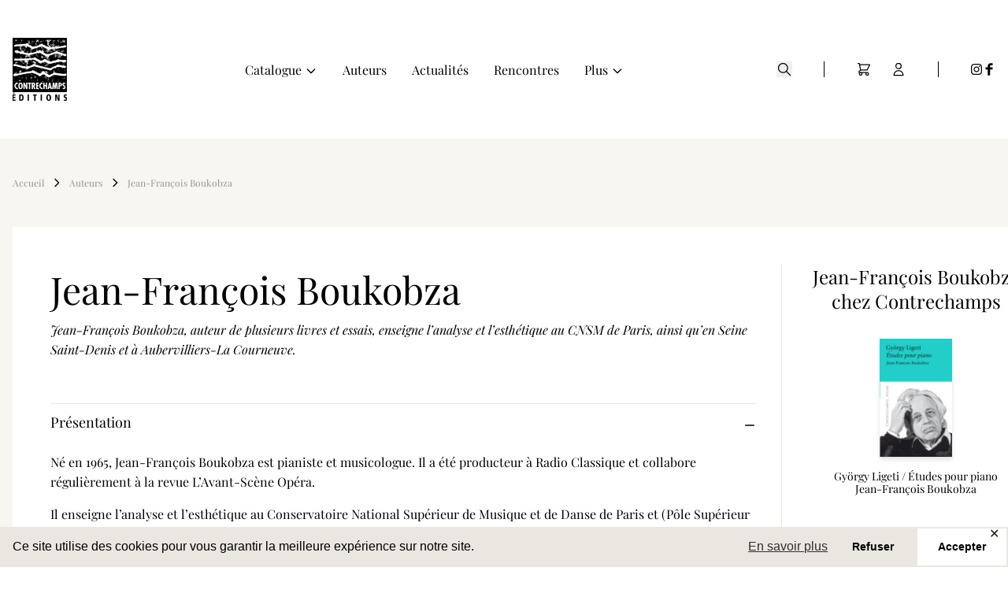

--- FILE ---
content_type: text/html; charset=UTF-8
request_url: https://editions-contrechamps.org/auteurs/jean-francois-boukobza/
body_size: 384918
content:
<!doctype html>
<html lang="fr-FR">

<head>
    <meta charset="utf-8">
    <meta http-equiv="x-ua-compatible" content="ie=edge">
    <meta name="viewport" content="width=device-width, initial-scale=1, shrink-to-fit=no">
    <title>Jean&#x2d;François Boukobza &#x2d; Editions Contrechamps</title>
	<style>img:is([sizes="auto" i], [sizes^="auto," i]) { contain-intrinsic-size: 3000px 1500px }</style>
	<meta name="robots" content="max-snippet:-1,max-image-preview:large,max-video-preview:-1" />
<link rel="canonical" href="https://editions-contrechamps.org/auteurs/jean-francois-boukobza/" />
<meta name="description" content="Jean&#x2d;François Boukobza, auteur de plusieurs livres et essais, enseigne l’analyse et l’esthétique au CNSM de Paris, ainsi qu’en Seine Saint&#x2d;Denis et à&#8230;" />
<meta property="og:type" content="article" />
<meta property="og:locale" content="fr_FR" />
<meta property="og:site_name" content="Editions Contrechamps" />
<meta property="og:title" content="Jean&#x2d;François Boukobza" />
<meta property="og:description" content="Jean&#x2d;François Boukobza, auteur de plusieurs livres et essais, enseigne l’analyse et l’esthétique au CNSM de Paris, ainsi qu’en Seine Saint&#x2d;Denis et à&#8230;" />
<meta property="og:url" content="https://editions-contrechamps.org/auteurs/jean-francois-boukobza/" />
<meta property="og:image" content="https://editions-contrechamps.org/wp-content/uploads/2022/02/cropped-frame-119.jpg" />
<meta property="og:image:width" content="896" />
<meta property="og:image:height" content="470" />
<meta property="article:published_time" content="2022-04-18T13:08:09+00:00" />
<meta property="article:modified_time" content="2023-06-09T14:32:03+00:00" />
<meta property="article:publisher" content="https://www.facebook.com/editions.contrechamps" />
<meta name="twitter:card" content="summary_large_image" />
<meta name="twitter:title" content="Jean&#x2d;François Boukobza" />
<meta name="twitter:description" content="Jean&#x2d;François Boukobza, auteur de plusieurs livres et essais, enseigne l’analyse et l’esthétique au CNSM de Paris, ainsi qu’en Seine Saint&#x2d;Denis et à&#8230;" />
<meta name="twitter:image" content="https://editions-contrechamps.org/wp-content/uploads/2022/02/cropped-frame-119.jpg" />
<script type="application/ld+json">{"@context":"https://schema.org","@graph":[{"@type":"WebSite","@id":"https://editions-contrechamps.org/#/schema/WebSite","url":"https://editions-contrechamps.org/","name":"Editions Contrechamps","alternateName":"Les Editions Contrechamps","inLanguage":"fr-FR","potentialAction":{"@type":"SearchAction","target":{"@type":"EntryPoint","urlTemplate":"https://editions-contrechamps.org/search/{search_term_string}/"},"query-input":"required name=search_term_string"},"publisher":{"@type":"Organization","@id":"https://editions-contrechamps.org/#/schema/Organization","name":"Les Editions Contrechamps","url":"https://editions-contrechamps.org/","logo":{"@type":"ImageObject","url":"https://editions-contrechamps.org/wp-content/uploads/2022/06/cropped-logo-editions-contrechamps.png","contentUrl":"https://editions-contrechamps.org/wp-content/uploads/2022/06/cropped-logo-editions-contrechamps.png","width":67,"height":67,"contentSize":"9296"}}},{"@type":"WebPage","@id":"https://editions-contrechamps.org/auteurs/jean-francois-boukobza/","url":"https://editions-contrechamps.org/auteurs/jean-francois-boukobza/","name":"Jean&#x2d;François Boukobza &#x2d; Editions Contrechamps","description":"Jean&#x2d;François Boukobza, auteur de plusieurs livres et essais, enseigne l’analyse et l’esthétique au CNSM de Paris, ainsi qu’en Seine Saint&#x2d;Denis et à&#8230;","inLanguage":"fr-FR","isPartOf":{"@id":"https://editions-contrechamps.org/#/schema/WebSite"},"breadcrumb":{"@type":"BreadcrumbList","@id":"https://editions-contrechamps.org/#/schema/BreadcrumbList","itemListElement":[{"@type":"ListItem","position":1,"item":"https://editions-contrechamps.org/","name":"Editions Contrechamps"},{"@type":"ListItem","position":2,"item":"https://editions-contrechamps.org/auteurs/","name":"Auteurs"},{"@type":"ListItem","position":3,"name":"Jean&#x2d;François Boukobza"}]},"potentialAction":{"@type":"ReadAction","target":"https://editions-contrechamps.org/auteurs/jean-francois-boukobza/"},"datePublished":"2022-04-18T13:08:09+00:00","dateModified":"2023-06-09T14:32:03+00:00"}]}</script>
<link rel="stylesheet" href="/wp-includes/css/dist/block-library/style.min.css"><style id='classic-theme-styles-inline-css'>
/*! This file is auto-generated */
.wp-block-button__link{color:#fff;background-color:#32373c;border-radius:9999px;box-shadow:none;text-decoration:none;padding:calc(.667em + 2px) calc(1.333em + 2px);font-size:1.125em}.wp-block-file__button{background:#32373c;color:#fff;text-decoration:none}
</style>
<style id='global-styles-inline-css'>
:root{--wp--preset--aspect-ratio--square: 1;--wp--preset--aspect-ratio--4-3: 4/3;--wp--preset--aspect-ratio--3-4: 3/4;--wp--preset--aspect-ratio--3-2: 3/2;--wp--preset--aspect-ratio--2-3: 2/3;--wp--preset--aspect-ratio--16-9: 16/9;--wp--preset--aspect-ratio--9-16: 9/16;--wp--preset--color--black: var(--color-black);--wp--preset--color--cyan-bluish-gray: #abb8c3;--wp--preset--color--white: var(--color-white);--wp--preset--color--pale-pink: #f78da7;--wp--preset--color--vivid-red: #cf2e2e;--wp--preset--color--luminous-vivid-orange: #ff6900;--wp--preset--color--luminous-vivid-amber: #fcb900;--wp--preset--color--light-green-cyan: #7bdcb5;--wp--preset--color--vivid-green-cyan: #00d084;--wp--preset--color--pale-cyan-blue: #8ed1fc;--wp--preset--color--vivid-cyan-blue: #0693e3;--wp--preset--color--vivid-purple: #9b51e0;--wp--preset--color--primary-100: var(--color-primary-100);--wp--preset--color--primary-200: var(--color-primary-200);--wp--preset--color--primary-400: var(--color-primary-400);--wp--preset--color--primary-500: var(--color-primary-500);--wp--preset--color--secondary: var(--color-secondary);--wp--preset--color--promo: var(--color-promo);--wp--preset--gradient--vivid-cyan-blue-to-vivid-purple: linear-gradient(135deg,rgba(6,147,227,1) 0%,rgb(155,81,224) 100%);--wp--preset--gradient--light-green-cyan-to-vivid-green-cyan: linear-gradient(135deg,rgb(122,220,180) 0%,rgb(0,208,130) 100%);--wp--preset--gradient--luminous-vivid-amber-to-luminous-vivid-orange: linear-gradient(135deg,rgba(252,185,0,1) 0%,rgba(255,105,0,1) 100%);--wp--preset--gradient--luminous-vivid-orange-to-vivid-red: linear-gradient(135deg,rgba(255,105,0,1) 0%,rgb(207,46,46) 100%);--wp--preset--gradient--very-light-gray-to-cyan-bluish-gray: linear-gradient(135deg,rgb(238,238,238) 0%,rgb(169,184,195) 100%);--wp--preset--gradient--cool-to-warm-spectrum: linear-gradient(135deg,rgb(74,234,220) 0%,rgb(151,120,209) 20%,rgb(207,42,186) 40%,rgb(238,44,130) 60%,rgb(251,105,98) 80%,rgb(254,248,76) 100%);--wp--preset--gradient--blush-light-purple: linear-gradient(135deg,rgb(255,206,236) 0%,rgb(152,150,240) 100%);--wp--preset--gradient--blush-bordeaux: linear-gradient(135deg,rgb(254,205,165) 0%,rgb(254,45,45) 50%,rgb(107,0,62) 100%);--wp--preset--gradient--luminous-dusk: linear-gradient(135deg,rgb(255,203,112) 0%,rgb(199,81,192) 50%,rgb(65,88,208) 100%);--wp--preset--gradient--pale-ocean: linear-gradient(135deg,rgb(255,245,203) 0%,rgb(182,227,212) 50%,rgb(51,167,181) 100%);--wp--preset--gradient--electric-grass: linear-gradient(135deg,rgb(202,248,128) 0%,rgb(113,206,126) 100%);--wp--preset--gradient--midnight: linear-gradient(135deg,rgb(2,3,129) 0%,rgb(40,116,252) 100%);--wp--preset--font-size--small: 11px;--wp--preset--font-size--medium: 20px;--wp--preset--font-size--large: 36px;--wp--preset--font-size--x-large: 42px;--wp--preset--spacing--20: 0.44rem;--wp--preset--spacing--30: 0.67rem;--wp--preset--spacing--40: 1rem;--wp--preset--spacing--50: 1.5rem;--wp--preset--spacing--60: 2.25rem;--wp--preset--spacing--70: 3.38rem;--wp--preset--spacing--80: 5.06rem;--wp--preset--shadow--natural: 6px 6px 9px rgba(0, 0, 0, 0.2);--wp--preset--shadow--deep: 12px 12px 50px rgba(0, 0, 0, 0.4);--wp--preset--shadow--sharp: 6px 6px 0px rgba(0, 0, 0, 0.2);--wp--preset--shadow--outlined: 6px 6px 0px -3px rgba(255, 255, 255, 1), 6px 6px rgba(0, 0, 0, 1);--wp--preset--shadow--crisp: 6px 6px 0px rgba(0, 0, 0, 1);}:where(.is-layout-flex){gap: 0.5em;}:where(.is-layout-grid){gap: 0.5em;}body .is-layout-flex{display: flex;}.is-layout-flex{flex-wrap: wrap;align-items: center;}.is-layout-flex > :is(*, div){margin: 0;}body .is-layout-grid{display: grid;}.is-layout-grid > :is(*, div){margin: 0;}:where(.wp-block-columns.is-layout-flex){gap: 2em;}:where(.wp-block-columns.is-layout-grid){gap: 2em;}:where(.wp-block-post-template.is-layout-flex){gap: 1.25em;}:where(.wp-block-post-template.is-layout-grid){gap: 1.25em;}.has-black-color{color: var(--wp--preset--color--black) !important;}.has-cyan-bluish-gray-color{color: var(--wp--preset--color--cyan-bluish-gray) !important;}.has-white-color{color: var(--wp--preset--color--white) !important;}.has-pale-pink-color{color: var(--wp--preset--color--pale-pink) !important;}.has-vivid-red-color{color: var(--wp--preset--color--vivid-red) !important;}.has-luminous-vivid-orange-color{color: var(--wp--preset--color--luminous-vivid-orange) !important;}.has-luminous-vivid-amber-color{color: var(--wp--preset--color--luminous-vivid-amber) !important;}.has-light-green-cyan-color{color: var(--wp--preset--color--light-green-cyan) !important;}.has-vivid-green-cyan-color{color: var(--wp--preset--color--vivid-green-cyan) !important;}.has-pale-cyan-blue-color{color: var(--wp--preset--color--pale-cyan-blue) !important;}.has-vivid-cyan-blue-color{color: var(--wp--preset--color--vivid-cyan-blue) !important;}.has-vivid-purple-color{color: var(--wp--preset--color--vivid-purple) !important;}.has-black-background-color{background-color: var(--wp--preset--color--black) !important;}.has-cyan-bluish-gray-background-color{background-color: var(--wp--preset--color--cyan-bluish-gray) !important;}.has-white-background-color{background-color: var(--wp--preset--color--white) !important;}.has-pale-pink-background-color{background-color: var(--wp--preset--color--pale-pink) !important;}.has-vivid-red-background-color{background-color: var(--wp--preset--color--vivid-red) !important;}.has-luminous-vivid-orange-background-color{background-color: var(--wp--preset--color--luminous-vivid-orange) !important;}.has-luminous-vivid-amber-background-color{background-color: var(--wp--preset--color--luminous-vivid-amber) !important;}.has-light-green-cyan-background-color{background-color: var(--wp--preset--color--light-green-cyan) !important;}.has-vivid-green-cyan-background-color{background-color: var(--wp--preset--color--vivid-green-cyan) !important;}.has-pale-cyan-blue-background-color{background-color: var(--wp--preset--color--pale-cyan-blue) !important;}.has-vivid-cyan-blue-background-color{background-color: var(--wp--preset--color--vivid-cyan-blue) !important;}.has-vivid-purple-background-color{background-color: var(--wp--preset--color--vivid-purple) !important;}.has-black-border-color{border-color: var(--wp--preset--color--black) !important;}.has-cyan-bluish-gray-border-color{border-color: var(--wp--preset--color--cyan-bluish-gray) !important;}.has-white-border-color{border-color: var(--wp--preset--color--white) !important;}.has-pale-pink-border-color{border-color: var(--wp--preset--color--pale-pink) !important;}.has-vivid-red-border-color{border-color: var(--wp--preset--color--vivid-red) !important;}.has-luminous-vivid-orange-border-color{border-color: var(--wp--preset--color--luminous-vivid-orange) !important;}.has-luminous-vivid-amber-border-color{border-color: var(--wp--preset--color--luminous-vivid-amber) !important;}.has-light-green-cyan-border-color{border-color: var(--wp--preset--color--light-green-cyan) !important;}.has-vivid-green-cyan-border-color{border-color: var(--wp--preset--color--vivid-green-cyan) !important;}.has-pale-cyan-blue-border-color{border-color: var(--wp--preset--color--pale-cyan-blue) !important;}.has-vivid-cyan-blue-border-color{border-color: var(--wp--preset--color--vivid-cyan-blue) !important;}.has-vivid-purple-border-color{border-color: var(--wp--preset--color--vivid-purple) !important;}.has-vivid-cyan-blue-to-vivid-purple-gradient-background{background: var(--wp--preset--gradient--vivid-cyan-blue-to-vivid-purple) !important;}.has-light-green-cyan-to-vivid-green-cyan-gradient-background{background: var(--wp--preset--gradient--light-green-cyan-to-vivid-green-cyan) !important;}.has-luminous-vivid-amber-to-luminous-vivid-orange-gradient-background{background: var(--wp--preset--gradient--luminous-vivid-amber-to-luminous-vivid-orange) !important;}.has-luminous-vivid-orange-to-vivid-red-gradient-background{background: var(--wp--preset--gradient--luminous-vivid-orange-to-vivid-red) !important;}.has-very-light-gray-to-cyan-bluish-gray-gradient-background{background: var(--wp--preset--gradient--very-light-gray-to-cyan-bluish-gray) !important;}.has-cool-to-warm-spectrum-gradient-background{background: var(--wp--preset--gradient--cool-to-warm-spectrum) !important;}.has-blush-light-purple-gradient-background{background: var(--wp--preset--gradient--blush-light-purple) !important;}.has-blush-bordeaux-gradient-background{background: var(--wp--preset--gradient--blush-bordeaux) !important;}.has-luminous-dusk-gradient-background{background: var(--wp--preset--gradient--luminous-dusk) !important;}.has-pale-ocean-gradient-background{background: var(--wp--preset--gradient--pale-ocean) !important;}.has-electric-grass-gradient-background{background: var(--wp--preset--gradient--electric-grass) !important;}.has-midnight-gradient-background{background: var(--wp--preset--gradient--midnight) !important;}.has-small-font-size{font-size: var(--wp--preset--font-size--small) !important;}.has-medium-font-size{font-size: var(--wp--preset--font-size--medium) !important;}.has-large-font-size{font-size: var(--wp--preset--font-size--large) !important;}.has-x-large-font-size{font-size: var(--wp--preset--font-size--x-large) !important;}
:where(.wp-block-post-template.is-layout-flex){gap: 1.25em;}:where(.wp-block-post-template.is-layout-grid){gap: 1.25em;}
:where(.wp-block-columns.is-layout-flex){gap: 2em;}:where(.wp-block-columns.is-layout-grid){gap: 2em;}
:root :where(.wp-block-pullquote){font-size: 1.5em;line-height: 1.6;}
</style>
<link rel="stylesheet" href="/wp-content/plugins/gdpr-framework/assets/cookieconsent.min.css"><style id='woocommerce-inline-inline-css'>
.woocommerce form .form-row .required { visibility: visible; }
</style>
<link rel="stylesheet" href="/wp-content/plugins/woocommerce/assets/css/brands.css"><link rel="stylesheet" href="/wp-content/themes/contrechamps/public/styles/app.css?id=26ee63a5e74ecc500f34846ab908ba7e"><style id='rocket-lazyload-inline-css'>
.rll-youtube-player{position:relative;padding-bottom:56.23%;height:0;overflow:hidden;max-width:100%;}.rll-youtube-player:focus-within{outline: 2px solid currentColor;outline-offset: 5px;}.rll-youtube-player iframe{position:absolute;top:0;left:0;width:100%;height:100%;z-index:100;background:0 0}.rll-youtube-player img{bottom:0;display:block;left:0;margin:auto;max-width:100%;width:100%;position:absolute;right:0;top:0;border:none;height:auto;-webkit-transition:.4s all;-moz-transition:.4s all;transition:.4s all}.rll-youtube-player img:hover{-webkit-filter:brightness(75%)}.rll-youtube-player .play{height:100%;width:100%;left:0;top:0;position:absolute;background:url(https://editions-contrechamps.org/wp-content/plugins/rocket-lazy-load/assets/img/youtube.png) no-repeat center;background-color: transparent !important;cursor:pointer;border:none;}.wp-embed-responsive .wp-has-aspect-ratio .rll-youtube-player{position:absolute;padding-bottom:0;width:100%;height:100%;top:0;bottom:0;left:0;right:0}
</style>
<!-- Analytics by WP Statistics - https://wp-statistics.com -->
	<noscript><style>.woocommerce-product-gallery{ opacity: 1 !important; }</style></noscript>
	<noscript><style id="rocket-lazyload-nojs-css">.rll-youtube-player, [data-lazy-src]{display:none !important;}</style></noscript>    <link rel="shortcut icon" href="https://editions-contrechamps.org/wp-content/themes/contrechamps/public/images/favicons/favicon.ico?id=56ab92ab1dd1a6adde524443b188da73">
    <link rel="apple-touch-icon" sizes="180x180" href="https://editions-contrechamps.org/wp-content/themes/contrechamps/public/images/favicons/apple-touch-icon.png?id=7a3dbb412910f839cfc5bc9640e52f96">
    <link rel="icon" type="image/png" sizes="32x32" href="https://editions-contrechamps.org/wp-content/themes/contrechamps/public/images/favicons/favicon-32x32.png?id=40ef3026852a5e9c1b2025cdb58ef1e1">
    <link rel="icon" type="image/png" sizes="16x16" href="https://editions-contrechamps.org/wp-content/themes/contrechamps/public/images/favicons/favicon-16x16.png?id=7e818063dc72b39c864074c001f07fa2">
    <link rel="manifest" href="https://editions-contrechamps.org/wp-content/themes/contrechamps/public/images/favicons/site.webmanifest?id=3a85d376b244738fc9ba6a4fb3e076cf">
    <link rel="mask-icon" href="https://editions-contrechamps.org/wp-content/themes/contrechamps/public/images/favicons/safari-pinned-tab.svg?id=138079e1312798d8f391ee8fc09e3a68" color="#f8f6f1">
    <link rel="shortcut icon" href="https://editions-contrechamps.org/wp-content/themes/contrechamps/public/images/favicons/favicon.ico?id=56ab92ab1dd1a6adde524443b188da73">
    <meta name="msapplication-TileColor" content="#f8f6f1')">
    <meta name="msapplication-config" content="https://editions-contrechamps.org/wp-content/themes/contrechamps/public/images/favicons/browserconfig.xml?id=490a8e30068e2ff376609de37b830673">
    <meta name="theme-color" content="#f8f6f1">
</head>

<body class="wp-singular cc_author-template-default single single-cc_author postid-450 wp-embed-responsive wp-theme-contrechamps theme-contrechamps woocommerce-no-js jean-francois-boukobza">
    
    
    <a class="sr-only focus:not-sr-only" href="#main">
        Aller au contenu directement
    </a>

    <div id="app" class="bg-gray-100 l-SiteWrapper js-SiteWrapper">
        <div class="l-SiteWrapper-upper">
            
            
            <header class="l-SiteHeader js-fixed js-mainNav">
    <nav class="l-SiteHeader-main l-Container">
        <div class="items-center justify-between l-Row">
            
            <a class="px-3 l-SiteHeader-logo" href="https://editions-contrechamps.org/" title="Editions Contrechamps">
                <svg aria-label="Logo Editions Contrechamps" class="h-12 lg:h-20 w-auto" width="67" height="78" viewBox="0 0 67 78" fill="none" xmlns="http://www.w3.org/2000/svg" xmlns:xlink="http://www.w3.org/1999/xlink">
<rect width="66.9281" height="78" fill="url(#pattern0)"/>
<defs>
<pattern id="pattern0" patternContentUnits="objectBoundingBox" width="1" height="1">
<use xlink:href="#image0_46_2359" transform="scale(0.00106045 0.000909918)"/>
</pattern>
<image id="image0_46_2359" width="943" height="1099" xlink:href="[data-uri]"/>
</defs>
</svg>            </a>

            
            <div class="hidden c-MainNavDesk lg:block" id="nav-content">
                <ul class="c-MainNavDesk-menu">
                    
            <li
                class="c-MainNavDesk-menuItem relative ml-8 whitespace-nowrap   has-subnav ">
                <a href="#" class="flex items-center">
                    Catalogue
                                            <svg class="w-4 stroke-current ml-1 mt-1" xmlns="http://www.w3.org/2000/svg" class="w-6 h-6" fill="none" viewBox="0 0 24 24" stroke="currentColor">
    <path stroke-linecap="round" stroke-linejoin="round" stroke-width="2" d="M19 9l-7 7-7-7" />
</svg>                                    </a>
                
                                    <ul
                        class="absolute invisible pt-5 -ml-4 bg-white rounded-lg shadow-xl opacity-0 min-w-[12rem] c-MainNavDesk-submenu">
                                                    <li class="c-MainNavDesk-submenuItem ">
                                <a class="block px-4 py-2 whitespace-no-wrap" href="/./livres/">
                                    Livres
                                </a>
                            </li>
                                                    <li class="c-MainNavDesk-submenuItem ">
                                <a class="block px-4 py-2 whitespace-no-wrap" href="/./cd/">
                                    CD
                                </a>
                            </li>
                                            </ul>
                            </li>
                    
            <li
                class="c-MainNavDesk-menuItem relative ml-8 whitespace-nowrap    ">
                <a href="https://editions-contrechamps.org/auteurs/" class="flex items-center">
                    Auteurs
                                    </a>
                
                            </li>
                    
            <li
                class="c-MainNavDesk-menuItem relative ml-8 whitespace-nowrap    ">
                <a href="/./actualites/" class="flex items-center">
                    Actualités
                                    </a>
                
                            </li>
                    
            <li
                class="c-MainNavDesk-menuItem relative ml-8 whitespace-nowrap    ">
                <a href="/./rencontres/" class="flex items-center">
                    Rencontres
                                    </a>
                
                            </li>
                    
            <li
                class="c-MainNavDesk-menuItem relative ml-8 whitespace-nowrap   has-subnav ">
                <a href="#" class="flex items-center">
                    Plus
                                            <svg class="w-4 stroke-current ml-1 mt-1" xmlns="http://www.w3.org/2000/svg" class="w-6 h-6" fill="none" viewBox="0 0 24 24" stroke="currentColor">
    <path stroke-linecap="round" stroke-linejoin="round" stroke-width="2" d="M19 9l-7 7-7-7" />
</svg>                                    </a>
                
                                    <ul
                        class="absolute invisible pt-5 -ml-4 bg-white rounded-lg shadow-xl opacity-0 min-w-[12rem] c-MainNavDesk-submenu">
                                                    <li class="c-MainNavDesk-submenuItem ">
                                <a class="block px-4 py-2 whitespace-no-wrap" href="https://editions-contrechamps.org/les-editions-contrechamps/">
                                    A propos
                                </a>
                            </li>
                                                    <li class="c-MainNavDesk-submenuItem ">
                                <a class="block px-4 py-2 whitespace-no-wrap" href="https://editions-contrechamps.org/en-librairie/">
                                    Nous trouver en librairie
                                </a>
                            </li>
                                                    <li class="c-MainNavDesk-submenuItem ">
                                <a class="block px-4 py-2 whitespace-no-wrap" href="https://editions-contrechamps.org/diffusion/">
                                    Diffusion
                                </a>
                            </li>
                                                    <li class="c-MainNavDesk-submenuItem ">
                                <a class="block px-4 py-2 whitespace-no-wrap" href="https://contrechamps.ch/lensemble/">
                                    L&#039;Ensemble
                                </a>
                            </li>
                                                    <li class="c-MainNavDesk-submenuItem ">
                                <a class="block px-4 py-2 whitespace-no-wrap" href="https://editions-contrechamps.org/remboursements_retours/">
                                    Mentions légales
                                </a>
                            </li>
                                            </ul>
                            </li>
            </ul>
            </div>

            
            <div class="flex items-center justify-end maxlg:flex-1 c-ToolsNav l-Col">

                <button data-modal="quicksearch" class="maxlg:hidden js-modalOpen"><svg aria-label="Rechercher" class="h-5 stroke-current" xmlns="http://www.w3.org/2000/svg" class="w-6 h-6" fill="none" viewBox="0 0 24 24" stroke="currentColor">
    <path stroke-linecap="round" stroke-linejoin="round" stroke-width="1.5" d="M21 21l-6-6m2-5a7 7 0 11-14 0 7 7 0 0114 0z" />
</svg></button>
                
                <div class="flex mr-4 border-black place-items-center lg:mx-10 lg:border-x lg:px-10">
                    <a href="https://editions-contrechamps.org/panier/" class="flex place-items-center">
                        <svg aria-label="Mon panier" class="h-5 stroke-current" xmlns="http://www.w3.org/2000/svg" class="w-6 h-6" fill="none" viewBox="0 0 24 24" stroke="currentColor">
    <path stroke-linecap="round" stroke-linejoin="round" stroke-width="1.5" d="M3 3h2l.4 2M7 13h10l4-8H5.4M7 13L5.4 5M7 13l-2.293 2.293c-.63.63-.184 1.707.707 1.707H17m0 0a2 2 0 100 4 2 2 0 000-4zm-8 2a2 2 0 11-4 0 2 2 0 014 0z" />
</svg>                                            </a>
                    <a href="https://editions-contrechamps.org/mon-compte/" class="ml-6 maxlg:hidden"><svg aria-label="Mon compte" class="h-5 stroke-current" xmlns="http://www.w3.org/2000/svg" class="w-6 h-6" fill="none" viewBox="0 0 24 24" stroke="currentColor">
    <path stroke-linecap="round" stroke-linejoin="round" stroke-width="1.5" d="M16 7a4 4 0 11-8 0 4 4 0 018 0zM12 14a7 7 0 00-7 7h14a7 7 0 00-7-7z" />
</svg></a>
                </div>
                
                <div class="flex gap-4 maxlg:hidden">
                                            <a href="https://www.instagram.com/editions_contrechamps/" class="flex items-center justify-center text-black" title="Suivez-nous sur Instagram">
                            <svg class="fill-current w-4 h-4" xmlns="http://www.w3.org/2000/svg" viewBox="0 0 448 512">
    <path fill="currentColor" d="M224.1 141c-63.6 0-114.9 51.3-114.9 114.9s51.3 114.9 114.9 114.9S339 319.5 339 255.9 287.7 141 224.1 141zm0 189.6c-41.1 0-74.7-33.5-74.7-74.7s33.5-74.7 74.7-74.7 74.7 33.5 74.7 74.7-33.6 74.7-74.7 74.7zm146.4-194.3c0 14.9-12 26.8-26.8 26.8-14.9 0-26.8-12-26.8-26.8s12-26.8 26.8-26.8 26.8 12 26.8 26.8zm76.1 27.2c-1.7-35.9-9.9-67.7-36.2-93.9-26.2-26.2-58-34.4-93.9-36.2-37-2.1-147.9-2.1-184.9 0-35.8 1.7-67.6 9.9-93.9 36.1s-34.4 58-36.2 93.9c-2.1 37-2.1 147.9 0 184.9 1.7 35.9 9.9 67.7 36.2 93.9s58 34.4 93.9 36.2c37 2.1 147.9 2.1 184.9 0 35.9-1.7 67.7-9.9 93.9-36.2 26.2-26.2 34.4-58 36.2-93.9 2.1-37 2.1-147.8 0-184.8zM398.8 388c-7.8 19.6-22.9 34.7-42.6 42.6-29.5 11.7-99.5 9-132.1 9s-102.7 2.6-132.1-9c-19.6-7.8-34.7-22.9-42.6-42.6-11.7-29.5-9-99.5-9-132.1s-2.6-102.7 9-132.1c7.8-19.6 22.9-34.7 42.6-42.6 29.5-11.7 99.5-9 132.1-9s102.7-2.6 132.1 9c19.6 7.8 34.7 22.9 42.6 42.6 11.7 29.5 9 99.5 9 132.1s2.7 102.7-9 132.1z"></path>
</svg>                        </a>
                                            <a href="https://www.facebook.com/editions.contrechamps/" class="flex items-center justify-center text-black" title="Suivez-nous sur Facebook">
                            <svg class="fill-current w-4 h-4" viewBox="0 0 8 14" class="w-4 h-4" fill="currentColor" xmlns="http://www.w3.org/2000/svg">
    <path fill-rule="evenodd" clip-rule="evenodd" d="M7.99982 2.52513H5.73871C5.59009 2.52513 5.45735 2.60123 5.34058 2.75344C5.2238 2.90564 5.16541 3.09336 5.16541 3.3166V4.8691H7.99982V7.12175H5.16541V13.8493H2.45844V7.12175H0.0380859V4.8691H2.45844V3.56013C2.45844 2.6063 2.76631 1.79961 3.38202 1.14005C3.99773 0.480487 4.7833 0.150711 5.73871 0.150711H7.99982V2.52513Z" />
</svg>                        </a>
                                    </div>

            </div>

            
            <div class="w-auto justify-self-end lg:hidden">
                <a href="#mainNavMobile" class="flex items-center px-3 py-2 text-black border-gray-200 rounded appearance-none js-burger mburger focus:border-none">
                    <b></b>
                    <b></b>
                    <b></b>
                </a>
            </div>
            <div class="hidden c-MainNavMobile" id="mainNavMobile">
                <ul class="c-MainNavMobile-menu">
                    <li class="c-MainNavMobile-menuItem js-isVertical ">
                <a class="c-MainNavMobile-menuItemLink " href="#">
                    Catalogue
                </a>
                                    <ul class="c-MainNavMobile-submenu js-isList">
                                                    <li class="c-MainNavMobile-menuItem ">
                                <a class="c-MainNavMobile-menuItemLink " href="/./livres/">
                                    Livres
                                </a>
                            </li>
                                                    <li class="c-MainNavMobile-menuItem ">
                                <a class="c-MainNavMobile-menuItemLink " href="/./cd/">
                                    CD
                                </a>
                            </li>
                                            </ul>
                            </li>
                    <li class="c-MainNavMobile-menuItem js-isVertical ">
                <a class="c-MainNavMobile-menuItemLink " href="https://editions-contrechamps.org/auteurs/">
                    Auteurs
                </a>
                            </li>
                    <li class="c-MainNavMobile-menuItem js-isVertical ">
                <a class="c-MainNavMobile-menuItemLink " href="/./actualites/">
                    Actualités
                </a>
                            </li>
                    <li class="c-MainNavMobile-menuItem js-isVertical ">
                <a class="c-MainNavMobile-menuItemLink " href="/./rencontres/">
                    Rencontres
                </a>
                            </li>
                    <li class="c-MainNavMobile-menuItem js-isVertical ">
                <a class="c-MainNavMobile-menuItemLink " href="#">
                    Plus
                </a>
                                    <ul class="c-MainNavMobile-submenu js-isList">
                                                    <li class="c-MainNavMobile-menuItem ">
                                <a class="c-MainNavMobile-menuItemLink " href="https://editions-contrechamps.org/les-editions-contrechamps/">
                                    A propos
                                </a>
                            </li>
                                                    <li class="c-MainNavMobile-menuItem ">
                                <a class="c-MainNavMobile-menuItemLink " href="https://editions-contrechamps.org/en-librairie/">
                                    Nous trouver en librairie
                                </a>
                            </li>
                                                    <li class="c-MainNavMobile-menuItem ">
                                <a class="c-MainNavMobile-menuItemLink " href="https://editions-contrechamps.org/diffusion/">
                                    Diffusion
                                </a>
                            </li>
                                                    <li class="c-MainNavMobile-menuItem ">
                                <a class="c-MainNavMobile-menuItemLink " href="https://contrechamps.ch/lensemble/">
                                    L&#039;Ensemble
                                </a>
                            </li>
                                                    <li class="c-MainNavMobile-menuItem ">
                                <a class="c-MainNavMobile-menuItemLink " href="https://editions-contrechamps.org/remboursements_retours/">
                                    Mentions légales
                                </a>
                            </li>
                                            </ul>
                            </li>
            </ul>


<div class="c-MainNavMobile-footer js-mobileNavFooter l-Row">
    <div class="w-full l-Col"><form role="search" method="get" action="https://editions-contrechamps.org/">
    <label class="flex items-center w-full text-gray-400 bg-white border rounded-md border-primary-400 focus-within:text-black">
        <button type="submit" class="p-2 overflow-hidden text-gray-400 bg-transparent rounded-none">
            <svg aria-hidden="true" class="w-4 stroke-current" xmlns="http://www.w3.org/2000/svg" class="w-6 h-6" fill="none" viewBox="0 0 24 24" stroke="currentColor">
    <path stroke-linecap="round" stroke-linejoin="round" stroke-width="1.5" d="M21 21l-6-6m2-5a7 7 0 11-14 0 7 7 0 0114 0z" />
</svg>        </button>
        <input type="search" class="placeholder-primary-400 block flex-1 overflow-hidden rounded-none border-0 bg-transparent !p-1 !pb-1.5 focus:ring-0" placeholder="rechercher..." value="" name="s">
    </label>
</form>
</div>
    <div class="flex items-center w-full mt-2 space-x-1 text-black l-Col">
        <span>Suivez-nous</span>
                    <a href="https://www.instagram.com/editions_contrechamps/" class="flex h-8 w-8 items-center justify-center !text-black" title="Suivez-nous sur Instagram">
                <svg class="fill-current w-4 h-4" xmlns="http://www.w3.org/2000/svg" viewBox="0 0 448 512">
    <path fill="currentColor" d="M224.1 141c-63.6 0-114.9 51.3-114.9 114.9s51.3 114.9 114.9 114.9S339 319.5 339 255.9 287.7 141 224.1 141zm0 189.6c-41.1 0-74.7-33.5-74.7-74.7s33.5-74.7 74.7-74.7 74.7 33.5 74.7 74.7-33.6 74.7-74.7 74.7zm146.4-194.3c0 14.9-12 26.8-26.8 26.8-14.9 0-26.8-12-26.8-26.8s12-26.8 26.8-26.8 26.8 12 26.8 26.8zm76.1 27.2c-1.7-35.9-9.9-67.7-36.2-93.9-26.2-26.2-58-34.4-93.9-36.2-37-2.1-147.9-2.1-184.9 0-35.8 1.7-67.6 9.9-93.9 36.1s-34.4 58-36.2 93.9c-2.1 37-2.1 147.9 0 184.9 1.7 35.9 9.9 67.7 36.2 93.9s58 34.4 93.9 36.2c37 2.1 147.9 2.1 184.9 0 35.9-1.7 67.7-9.9 93.9-36.2 26.2-26.2 34.4-58 36.2-93.9 2.1-37 2.1-147.8 0-184.8zM398.8 388c-7.8 19.6-22.9 34.7-42.6 42.6-29.5 11.7-99.5 9-132.1 9s-102.7 2.6-132.1-9c-19.6-7.8-34.7-22.9-42.6-42.6-11.7-29.5-9-99.5-9-132.1s-2.6-102.7 9-132.1c7.8-19.6 22.9-34.7 42.6-42.6 29.5-11.7 99.5-9 132.1-9s102.7-2.6 132.1 9c19.6 7.8 34.7 22.9 42.6 42.6 11.7 29.5 9 99.5 9 132.1s2.7 102.7-9 132.1z"></path>
</svg>            </a>
                    <a href="https://www.facebook.com/editions.contrechamps/" class="flex h-8 w-8 items-center justify-center !text-black" title="Suivez-nous sur Facebook">
                <svg class="fill-current w-4 h-4" viewBox="0 0 8 14" class="w-4 h-4" fill="currentColor" xmlns="http://www.w3.org/2000/svg">
    <path fill-rule="evenodd" clip-rule="evenodd" d="M7.99982 2.52513H5.73871C5.59009 2.52513 5.45735 2.60123 5.34058 2.75344C5.2238 2.90564 5.16541 3.09336 5.16541 3.3166V4.8691H7.99982V7.12175H5.16541V13.8493H2.45844V7.12175H0.0380859V4.8691H2.45844V3.56013C2.45844 2.6063 2.76631 1.79961 3.38202 1.14005C3.99773 0.480487 4.7833 0.150711 5.73871 0.150711H7.99982V2.52513Z" />
</svg>            </a>
            </div>
</div>
            </div>
        </div>
    </nav>
</header>

            
            <main id="main" class="relative z-10 l-Container l-SiteMain js-mainContent">
                
                                    <ul role="nav" class="pb-5 c-Breadcrumb md:pb-8 lg:pb-12">
    <li><a href="/">Accueil</a><svg xmlns="http://www.w3.org/2000/svg" fill="none" viewBox="0 0 24 24" stroke="currentColor"><path stroke-linecap="round" stroke-linejoin="round" stroke-width="2" d="M9 5l7 7-7 7" /></svg></li><li><a href="https://editions-contrechamps.org/auteurs/">Auteurs</a><svg xmlns="http://www.w3.org/2000/svg" fill="none" viewBox="0 0 24 24" stroke="currentColor"><path stroke-linecap="round" stroke-linejoin="round" stroke-width="2" d="M9 5l7 7-7 7" /></svg></li><li><a href="https://editions-contrechamps.org/auteurs/jean-francois-boukobza/">Jean-François Boukobza</a><svg xmlns="http://www.w3.org/2000/svg" fill="none" viewBox="0 0 24 24" stroke="currentColor"><path stroke-linecap="round" stroke-linejoin="round" stroke-width="2" d="M9 5l7 7-7 7" /></svg></li>
</ul>
                
                
                <section class="flex flex-wrap">
                    <div class="flex-1 bg-white l-SiteMain-content">
                                            <article class="flex flex-wrap">
    <div class="border-gray-200 lg:w-3/4 lg:border-r lg:pr-8">
        <header class="mb-4 flex flex-wrap gap-8 pb-8">
                        <div class="flex flex-1 flex-col md:justify-center">
                <h1>Jean-François Boukobza</h1>
                                    <div class="italic"><div class="ng2-pdf-viewer-container">
<div class="pdfViewer removePageBorders">
<div class="page" data-page-number="1" data-loaded="true">
<div class="textLayer">
<p>Jean-François Boukobza, auteur de plusieurs livres et essais, enseigne l’analyse et l’esthétique au CNSM de Paris, ainsi qu’en Seine Saint-Denis et à Aubervilliers-La Courneuve.</p>
<div class="endOfContent"></div>
</div>
</div>
</div>
</div>
<div class="control ng-star-inserted">
<div class="control__container">
<div class="control__pagination"></div>
</div>
</div>
</div>
                            </div>
        </header>

        
        <div>
            
                            <div data-accordion class="py-3 transition border-t border-gray-200 last:border-b is-default-open is-default-open" title="Présentation">
    <div data-accordion-header class="flex items-center transition cursor-pointer">
        <h2 class="text-lg">Présentation</h2> <i></i>
    </div>
    <div data-accordion-content class="overflow-hidden max-h-0">
        <div class="my-4"><div><table width="1205">
<tbody>
<tr>
<td width="891"></td>
</tr>
</tbody>
</table>
<p>Né en 1965, Jean-François Boukobza est pianiste et musicologue. Il a été producteur à Radio Classique et collabore régulièrement à la revue L’Avant-Scène Opéra.</p>
<p>Il enseigne l’analyse et l’esthétique au Conservatoire National Supérieur de Musique et de Danse de Paris et (Pôle Supérieur de Seine Saint-Denis) et au Conservatoire Régional d’Aubervilliers-La Courneuve. Il est l’auteur de livres sur Haydn (Gisserot, 1999 ) et Bartók (<em>Bartók et le folklore imaginaire</em>, Cité de la Musique, 2005). Il a par ailleurs participé à de nombreux ouvrages collectifs, dont <em>Les Opéras de Peter Eötvös</em> aux éditions des Archives Contemporaines ou <em>De la Libération au Domaine musical : dix ans de musique en France (1944-1954)</em> aux éditions Vrin.</p>
<p>&nbsp;</p>
</div></div>
    </div>
</div>
            
            
                            <div data-accordion class="py-3 transition border-t border-gray-200 last:border-b is-default-open is-default-open" title="On en parle">
    <div data-accordion-header class="flex items-center transition cursor-pointer">
        <h2 class="text-lg">On en parle</h2> <i></i>
    </div>
    <div data-accordion-content class="overflow-hidden max-h-0">
        <div class="my-4"><div class="flex flex-col gap-8">
                                                                                <a href="https://editions-contrechamps.org/actualites/rencontre-autour-de-gyorgy-ligeti-a-la-bibliotheque-la-grange-fleuret/" class=" flex flex-wrap gap-2 md:gap-5">
    <img width="650" height="650" src="data:image/svg+xml,%3Csvg%20xmlns='http://www.w3.org/2000/svg'%20viewBox='0%200%20650%20650'%3E%3C/svg%3E" class="object-contain w-full md:w-1/2 aspect-square object-top" alt="" decoding="async" fetchpriority="high" data-lazy-srcset="/wp-content/uploads/2023/08/blgf-650x650.jpeg 650w, /wp-content/uploads/2023/08/blgf-150x150.jpeg 150w, /wp-content/uploads/2023/08/blgf-80x80.jpeg 80w, /wp-content/uploads/2023/08/blgf-200x200.jpeg 200w, /wp-content/uploads/2023/08/blgf-335x335.jpeg 335w, /wp-content/uploads/2023/08/blgf-433x433.jpeg 433w" data-lazy-sizes="(max-width: 650px) 100vw, 650px" data-lazy-src="/wp-content/uploads/2023/08/blgf-650x650.jpeg" /><noscript><img width="650" height="650" src="/wp-content/uploads/2023/08/blgf-650x650.jpeg" class="object-contain w-full md:w-1/2 aspect-square object-top" alt="" decoding="async" fetchpriority="high" srcset="/wp-content/uploads/2023/08/blgf-650x650.jpeg 650w, /wp-content/uploads/2023/08/blgf-150x150.jpeg 150w, /wp-content/uploads/2023/08/blgf-80x80.jpeg 80w, /wp-content/uploads/2023/08/blgf-200x200.jpeg 200w, /wp-content/uploads/2023/08/blgf-335x335.jpeg 335w, /wp-content/uploads/2023/08/blgf-433x433.jpeg 433w" sizes="(max-width: 650px) 100vw, 650px" /></noscript>    <div class="flex flex-col flex-1">
                    <div class="c-Badge bg-primary mb-2">
    <span> Rencontre</span>
    </div>
                            <div>
                Le 27 septembre à 19h, 11 bis rue de Vézelay, 75008 Paris
                
                
            </div>
                <h3 class="o-h3">Rencontre autour de György Ligeti à la Bibliothèque La Grange-Fleuret
</h3>
        <p class="p-0">
            
A l&#039;occasion du centenaire de la naissance de György Ligeti, la Bibliothèque musicale La Grange-Fleuret organise une rencontre animée par le journaliste Jean Lebrun autour des Ecrits du compositeur et de ses Etudes pour piano, en présence de Philippe Albèra, fondateur et directeur des...
        </p>
    </div>
</a>
                                                                    </div></div>
    </div>
</div>
                    </div>
    </div>

    
    <aside class="mt-4 flex-1 lg:mt-0 lg:pl-8">
                    <h3 class="p-0 lg:text-center">Jean-François Boukobza chez Contrechamps</h3>
            <div class="mt-8 flex flex-wrap gap-8">
                                                        <a href="https://editions-contrechamps.org/livres/gyorgy-ligeti-etudes-pour-piano/" class="col__36 col__24 cat__28 t__30 p__450 p__177 c-Catalogue-item w-full sm:w-[calc(50%-2rem)] lg:w-full relative">

    

            <div class="mx-auto flex max-w-[60%] justify-center">
            <img width="202" height="330" src="data:image/svg+xml,%3Csvg%20xmlns='http://www.w3.org/2000/svg'%20viewBox='0%200%20202%20330'%3E%3C/svg%3E" class="drop-shadow-md object-contain !h-[150px]" alt="" decoding="async" data-lazy-srcset="/wp-content/uploads/2022/02/cc_ligeti-etudespourpiano-prod-202x330.jpeg 202w, /wp-content/uploads/2022/02/cc_ligeti-etudespourpiano-prod-183x300.jpeg 183w, /wp-content/uploads/2022/02/cc_ligeti-etudespourpiano-prod-626x1024.jpeg 626w, /wp-content/uploads/2022/02/cc_ligeti-etudespourpiano-prod-768x1257.jpeg 768w, /wp-content/uploads/2022/02/cc_ligeti-etudespourpiano-prod-939x1536.jpeg 939w, /wp-content/uploads/2022/02/cc_ligeti-etudespourpiano-prod-1252x2048.jpeg 1252w, /wp-content/uploads/2022/02/cc_ligeti-etudespourpiano-prod-623x1020.jpeg 623w, /wp-content/uploads/2022/02/cc_ligeti-etudespourpiano-prod-1247x2040.jpeg 1247w, /wp-content/uploads/2022/02/cc_ligeti-etudespourpiano-prod-324x530.jpeg 324w, /wp-content/uploads/2022/02/cc_ligeti-etudespourpiano-prod-92x150.jpeg 92w, /wp-content/uploads/2022/02/cc_ligeti-etudespourpiano-prod.jpeg 1339w" data-lazy-sizes="(max-width: 202px) 100vw, 202px" data-lazy-src="/wp-content/uploads/2022/02/cc_ligeti-etudespourpiano-prod-202x330.jpeg" /><noscript><img width="202" height="330" src="/wp-content/uploads/2022/02/cc_ligeti-etudespourpiano-prod-202x330.jpeg" class="drop-shadow-md object-contain !h-[150px]" alt="" decoding="async" srcset="/wp-content/uploads/2022/02/cc_ligeti-etudespourpiano-prod-202x330.jpeg 202w, /wp-content/uploads/2022/02/cc_ligeti-etudespourpiano-prod-183x300.jpeg 183w, /wp-content/uploads/2022/02/cc_ligeti-etudespourpiano-prod-626x1024.jpeg 626w, /wp-content/uploads/2022/02/cc_ligeti-etudespourpiano-prod-768x1257.jpeg 768w, /wp-content/uploads/2022/02/cc_ligeti-etudespourpiano-prod-939x1536.jpeg 939w, /wp-content/uploads/2022/02/cc_ligeti-etudespourpiano-prod-1252x2048.jpeg 1252w, /wp-content/uploads/2022/02/cc_ligeti-etudespourpiano-prod-623x1020.jpeg 623w, /wp-content/uploads/2022/02/cc_ligeti-etudespourpiano-prod-1247x2040.jpeg 1247w, /wp-content/uploads/2022/02/cc_ligeti-etudespourpiano-prod-324x530.jpeg 324w, /wp-content/uploads/2022/02/cc_ligeti-etudespourpiano-prod-92x150.jpeg 92w, /wp-content/uploads/2022/02/cc_ligeti-etudespourpiano-prod.jpeg 1339w" sizes="(max-width: 202px) 100vw, 202px" /></noscript>        </div>
    
    <div class="gap-2 mx-auto mt-4 flex max-w-[80%] flex-col items-center text-center">
                <h2 class="text-sm p-0">György Ligeti / Études pour piano</h2>
        
                
                    <div class="flex flex-wrap justify-center gap-1 text-sm">
                                                        <span class="leading-none">Jean-François Boukobza</span>
                                            </div>
            </div>
</a>
                                            </div>
        
    </aside>
</article>


                        </div>

                    
                                    </section>

                
                    <div class="l-Section l-Section--fw">
        <div class="mb-8 flex flex-wrap items-center">
            <h3 class="lg:text-xxl mr-4 text-xl italic">A voir aussi</h3>
        </div>
        <div class="js-carousel w-full bg-white !py-8">
                                <a href="https://editions-contrechamps.org/livres/gyorgy-ligeti-etudes-pour-piano/" class="col__36 col__24 cat__28 t__30 p__450 p__177 c-Catalogue-item js-carouselItem w-full md:w-1/2 lg:w-1/3 xl:w-1/4 relative">

    

            <div class="mx-auto flex max-w-[60%] justify-center">
            <img width="202" height="330" src="data:image/svg+xml,%3Csvg%20xmlns='http://www.w3.org/2000/svg'%20viewBox='0%200%20202%20330'%3E%3C/svg%3E" class="drop-shadow-md object-contain !h-[150px] md:!h-[210px] lg:!h-[330px]" alt="" decoding="async" data-lazy-srcset="/wp-content/uploads/2022/02/cc_ligeti-etudespourpiano-prod-202x330.jpeg 202w, /wp-content/uploads/2022/02/cc_ligeti-etudespourpiano-prod-183x300.jpeg 183w, /wp-content/uploads/2022/02/cc_ligeti-etudespourpiano-prod-626x1024.jpeg 626w, /wp-content/uploads/2022/02/cc_ligeti-etudespourpiano-prod-768x1257.jpeg 768w, /wp-content/uploads/2022/02/cc_ligeti-etudespourpiano-prod-939x1536.jpeg 939w, /wp-content/uploads/2022/02/cc_ligeti-etudespourpiano-prod-1252x2048.jpeg 1252w, /wp-content/uploads/2022/02/cc_ligeti-etudespourpiano-prod-623x1020.jpeg 623w, /wp-content/uploads/2022/02/cc_ligeti-etudespourpiano-prod-1247x2040.jpeg 1247w, /wp-content/uploads/2022/02/cc_ligeti-etudespourpiano-prod-324x530.jpeg 324w, /wp-content/uploads/2022/02/cc_ligeti-etudespourpiano-prod-92x150.jpeg 92w, /wp-content/uploads/2022/02/cc_ligeti-etudespourpiano-prod.jpeg 1339w" data-lazy-sizes="(max-width: 202px) 100vw, 202px" data-lazy-src="/wp-content/uploads/2022/02/cc_ligeti-etudespourpiano-prod-202x330.jpeg" /><noscript><img width="202" height="330" src="/wp-content/uploads/2022/02/cc_ligeti-etudespourpiano-prod-202x330.jpeg" class="drop-shadow-md object-contain !h-[150px] md:!h-[210px] lg:!h-[330px]" alt="" decoding="async" srcset="/wp-content/uploads/2022/02/cc_ligeti-etudespourpiano-prod-202x330.jpeg 202w, /wp-content/uploads/2022/02/cc_ligeti-etudespourpiano-prod-183x300.jpeg 183w, /wp-content/uploads/2022/02/cc_ligeti-etudespourpiano-prod-626x1024.jpeg 626w, /wp-content/uploads/2022/02/cc_ligeti-etudespourpiano-prod-768x1257.jpeg 768w, /wp-content/uploads/2022/02/cc_ligeti-etudespourpiano-prod-939x1536.jpeg 939w, /wp-content/uploads/2022/02/cc_ligeti-etudespourpiano-prod-1252x2048.jpeg 1252w, /wp-content/uploads/2022/02/cc_ligeti-etudespourpiano-prod-623x1020.jpeg 623w, /wp-content/uploads/2022/02/cc_ligeti-etudespourpiano-prod-1247x2040.jpeg 1247w, /wp-content/uploads/2022/02/cc_ligeti-etudespourpiano-prod-324x530.jpeg 324w, /wp-content/uploads/2022/02/cc_ligeti-etudespourpiano-prod-92x150.jpeg 92w, /wp-content/uploads/2022/02/cc_ligeti-etudespourpiano-prod.jpeg 1339w" sizes="(max-width: 202px) 100vw, 202px" /></noscript>        </div>
    
    <div class="gap-2 mx-auto mt-4 flex max-w-[80%] flex-col items-center text-center">
                <h2 class="text-lg p-0">György Ligeti / Études pour piano</h2>
        
                
                    <div class="flex flex-wrap justify-center gap-1 text-sm">
                                                        <span class="leading-none">Jean-François Boukobza</span>
                                            </div>
            </div>
</a>
                    
        
        <div class="c-Carousel-nav js-carouselPrev -left-5 md:-left-8">
            <svg class="w-5 h-5 stroke-current" xmlns="http://www.w3.org/2000/svg" class="w-6 h-6" fill="none" viewBox="0 0 24 24" stroke="currentColor" stroke-width="2">
    <path stroke-linecap="round" stroke-linejoin="round" d="M15 19l-7-7 7-7" />
</svg>        </div>
        <div class="c-Carousel-nav js-carouselNext -right-5 md:-right-8">
            <svg class="w-5 h-5 stroke-current" xmlns="http://www.w3.org/2000/svg" class="w-6 h-6" fill="none" viewBox="0 0 24 24" stroke="currentColor">
    <path stroke-linecap="round" stroke-linejoin="round" stroke-width="2" d="M9 5l7 7-7 7" />
</svg>        </div>
        
    </div>
    </div>
            </main>

        </div>

        
        <footer class="l-SiteFooter">
            <div class="l-Container l-SiteFooter-main">
    <div class="l-Row">
        <div class="w-1/2 l-Col lg:w-1/6">
                            <ul>
                                            <li class="  pb-1 md:pb-3">
                            <a class="text-black hover:underline" href="/./livres/">
                                Catalogue
                            </a>
                        </li>
                                            <li class="  pb-1 md:pb-3">
                            <a class="text-black hover:underline" href="https://editions-contrechamps.org/auteurs/">
                                Auteurs
                            </a>
                        </li>
                                            <li class="  pb-1 md:pb-3">
                            <a class="text-black hover:underline" href="/./rencontres/">
                                Rencontres
                            </a>
                        </li>
                                            <li class="  pb-1 md:pb-3">
                            <a class="text-black hover:underline" href="/./actualites/">
                                Actualités
                            </a>
                        </li>
                                            <li class="  pb-1 md:pb-3">
                            <a class="text-black hover:underline" href="https://editions-contrechamps.org/les-editions-contrechamps/">
                                A propos
                            </a>
                        </li>
                                    </ul>
                    </div>
        <div class="w-1/2 l-Col lg:w-1/6">
                            <ul>
                                            <li class="  pb-1 md:pb-3">
                            <a class="flex items-center gap-2 text-black hover:underline" href="https://editions-contrechamps.org/diffusion/">
                                <i class="w-4 h-5 c-Icon c-Icon--link" aria-hidden="true"></i>
                                Diffusion
                            </a>
                        </li>
                                            <li class="  pb-1 md:pb-3">
                            <a class="flex items-center gap-2 text-black hover:underline" href="https://editions-contrechamps.org/en-librairie/">
                                <i class="w-4 h-5 c-Icon c-Icon--link" aria-hidden="true"></i>
                                Nous trouver en librairie
                            </a>
                        </li>
                                            <li class="  pb-1 md:pb-3">
                            <a class="flex items-center gap-2 text-black hover:underline" href="https://editions-contrechamps.org/e-book-aide-et-mode-demploi/">
                                <i class="w-4 h-5 c-Icon c-Icon--link" aria-hidden="true"></i>
                                eBook mode d’emploi
                            </a>
                        </li>
                                            <li class="  pb-1 md:pb-3">
                            <a class="flex items-center gap-2 text-black hover:underline" href="https://contrechamps.ch/lensemble/">
                                <i class="w-4 h-5 c-Icon c-Icon--link" aria-hidden="true"></i>
                                L&#039;Ensemble
                            </a>
                        </li>
                                            <li class="  pb-1 md:pb-3">
                            <a class="flex items-center gap-2 text-black hover:underline" href="https://editions-contrechamps.org/remboursements_retours/">
                                <i class="w-4 h-5 c-Icon c-Icon--link" aria-hidden="true"></i>
                                Mentions légales
                            </a>
                        </li>
                                    </ul>
                    </div>
        <div class="flex-1 l-Col maxsm:mt-4">
            <h4 class="pt-0">Newsletter</h4>
            <div class="flex-1">
                <script type="text/javascript" src="https://webform.statslive.info/ow/[base64]"></script>
            </div>
            <div class="flex flex-wrap">
                <div class="flex-1">
                    <h4>
                        Suivez-nous
                    </h4>
                    <div class="flex gap-4">
                                                    <a href="https://www.instagram.com/editions_contrechamps/" class="flex items-center justify-center text-black" title="Suivez-nous sur Instagram">
                                <svg class="fill-current w-4 h-4" xmlns="http://www.w3.org/2000/svg" viewBox="0 0 448 512">
    <path fill="currentColor" d="M224.1 141c-63.6 0-114.9 51.3-114.9 114.9s51.3 114.9 114.9 114.9S339 319.5 339 255.9 287.7 141 224.1 141zm0 189.6c-41.1 0-74.7-33.5-74.7-74.7s33.5-74.7 74.7-74.7 74.7 33.5 74.7 74.7-33.6 74.7-74.7 74.7zm146.4-194.3c0 14.9-12 26.8-26.8 26.8-14.9 0-26.8-12-26.8-26.8s12-26.8 26.8-26.8 26.8 12 26.8 26.8zm76.1 27.2c-1.7-35.9-9.9-67.7-36.2-93.9-26.2-26.2-58-34.4-93.9-36.2-37-2.1-147.9-2.1-184.9 0-35.8 1.7-67.6 9.9-93.9 36.1s-34.4 58-36.2 93.9c-2.1 37-2.1 147.9 0 184.9 1.7 35.9 9.9 67.7 36.2 93.9s58 34.4 93.9 36.2c37 2.1 147.9 2.1 184.9 0 35.9-1.7 67.7-9.9 93.9-36.2 26.2-26.2 34.4-58 36.2-93.9 2.1-37 2.1-147.8 0-184.8zM398.8 388c-7.8 19.6-22.9 34.7-42.6 42.6-29.5 11.7-99.5 9-132.1 9s-102.7 2.6-132.1-9c-19.6-7.8-34.7-22.9-42.6-42.6-11.7-29.5-9-99.5-9-132.1s-2.6-102.7 9-132.1c7.8-19.6 22.9-34.7 42.6-42.6 29.5-11.7 99.5-9 132.1-9s102.7-2.6 132.1 9c19.6 7.8 34.7 22.9 42.6 42.6 11.7 29.5 9 99.5 9 132.1s2.7 102.7-9 132.1z"></path>
</svg>                            </a>
                                                    <a href="https://www.facebook.com/editions.contrechamps/" class="flex items-center justify-center text-black" title="Suivez-nous sur Facebook">
                                <svg class="fill-current w-4 h-4" viewBox="0 0 8 14" class="w-4 h-4" fill="currentColor" xmlns="http://www.w3.org/2000/svg">
    <path fill-rule="evenodd" clip-rule="evenodd" d="M7.99982 2.52513H5.73871C5.59009 2.52513 5.45735 2.60123 5.34058 2.75344C5.2238 2.90564 5.16541 3.09336 5.16541 3.3166V4.8691H7.99982V7.12175H5.16541V13.8493H2.45844V7.12175H0.0380859V4.8691H2.45844V3.56013C2.45844 2.6063 2.76631 1.79961 3.38202 1.14005C3.99773 0.480487 4.7833 0.150711 5.73871 0.150711H7.99982V2.52513Z" />
</svg>                            </a>
                                            </div>
                </div>

            </div>
        </div>
    </div>
    <div class="flex flex-wrap border-t border-black mt-7 pt-7">
        <div class="flex-1">
            <div>Les Editions Contrechamps – 8 rue de la Coulouvrenière – 1204 Genève – Suisse – +41 22 329 24 00 – <a href="mailto:editions@contrechamps.ch">editions@contrechamps.ch</a></div>
        </div>
        <div class="self-end ml-auto text-xs maxlg:w-full maxlg:mt-4 text-primary-400 maxlg:self-start">
            
            made by <a href="https://epicstudio.ch/" title="Epic">EPIC</a> & <a href="https://onepixel.ch" title="Onepixel Studio Web Development">onepixel</a>
        </div>
    </div>
</div>
        </footer>
    </div>

    
    

        
    <script type="speculationrules">
{"prefetch":[{"source":"document","where":{"and":[{"href_matches":"\/*"},{"not":{"href_matches":["\/wp-*.php","\/wp-admin\/*","\/wp-content\/uploads\/*","\/wp-content\/*","\/wp-content\/plugins\/*","\/wp-content\/themes\/contrechamps\/*","\/*\\?(.+)"]}},{"not":{"selector_matches":"a[rel~=\"nofollow\"]"}},{"not":{"selector_matches":".no-prefetch, .no-prefetch a"}}]},"eagerness":"conservative"}]}
</script>
	<script>
		(function () {
			var c = document.body.className;
			c = c.replace(/woocommerce-no-js/, 'woocommerce-js');
			document.body.className = c;
		})();
	</script>
	<link rel="stylesheet" href="/wp-content/plugins/woocommerce/assets/client/blocks/wc-blocks.css"><link rel="stylesheet" href="/wp-content/plugins/woocommerce-gateway-stripe/build/upe-blocks.css"><script src="/wp-includes/js/jquery/jquery.min.js"></script><script src="/wp-includes/js/jquery/jquery-migrate.min.js"></script><script src="/wp-content/plugins/gdpr-framework/assets/cookieconsent.min.js"></script><script id="gdpr-framework-cookieconsent-js-js-extra">
var gdpr_policy_page = {"gdpr_url":"https:\/\/editions-contrechamps.org\/politique-de-confidentialite\/","gdpr_message":"Ce site utilise des cookies pour vous garantir la meilleure exp\u00e9rience sur notre site.","gdpr_dismiss":"Refuser","gdpr_allow":"Accepter","gdpr_header":"","gdpr_link":"En savoir plus","gdpr_popup_position":"bottom","gdpr_popup_type":"opt-out","gdpr_popup_static":"","gdpr_popup_background":"#eae7e1","gdpr_popup_text":"#000000","gdpr_button_background":"#ffffff","gdpr_button_text":"#000000","gdpr_button_border":"#eae7e1","gdpr_popup_theme":"edgeless","gdpr_hide":"1","gdpr_popup":"1","policy":"Politique de cookie","ajaxurl":"https:\/\/editions-contrechamps.org\/wp-admin\/admin-ajax.php","gdpr_link_target":"_blank"};
</script>
<script src="/wp-content/plugins/gdpr-framework/assets/ajax-cookieconsent.js"></script><script id="donot-sell-form-js-extra">
var localized_donot_sell_form = {"admin_donot_sell_ajax_url":"https:\/\/editions-contrechamps.org\/wp-admin\/admin-ajax.php"};
</script>
<script src="/wp-content/plugins/gdpr-framework/assets/js/gdpr-donotsell.js"></script><script src="/wp-content/plugins/woocommerce/assets/js/sourcebuster/sourcebuster.min.js"></script><script id="wc-order-attribution-js-extra">
var wc_order_attribution = {"params":{"lifetime":1.0e-5,"session":30,"base64":false,"ajaxurl":"https:\/\/editions-contrechamps.org\/wp-admin\/admin-ajax.php","prefix":"wc_order_attribution_","allowTracking":true},"fields":{"source_type":"current.typ","referrer":"current_add.rf","utm_campaign":"current.cmp","utm_source":"current.src","utm_medium":"current.mdm","utm_content":"current.cnt","utm_id":"current.id","utm_term":"current.trm","utm_source_platform":"current.plt","utm_creative_format":"current.fmt","utm_marketing_tactic":"current.tct","session_entry":"current_add.ep","session_start_time":"current_add.fd","session_pages":"session.pgs","session_count":"udata.vst","user_agent":"udata.uag"}};
</script>
<script src="/wp-content/plugins/woocommerce/assets/js/frontend/order-attribution.min.js"></script><script id="wp-statistics-tracker-js-extra">
var WP_Statistics_Tracker_Object = {"requestUrl":"https:\/\/editions-contrechamps.org\/wp-json\/wp-statistics\/v2","ajaxUrl":"https:\/\/editions-contrechamps.org\/wp-admin\/admin-ajax.php","hitParams":{"wp_statistics_hit":1,"source_type":"post_type_cc_author","source_id":450,"search_query":"","signature":"d8d283136c25a528d45b26fe2fe7f66b","endpoint":"hit"},"onlineParams":{"wp_statistics_hit":1,"source_type":"post_type_cc_author","source_id":450,"search_query":"","signature":"d8d283136c25a528d45b26fe2fe7f66b","endpoint":"online"},"option":{"userOnline":"","dntEnabled":"1","bypassAdBlockers":"","consentIntegration":{"name":null,"status":[]},"isPreview":false,"trackAnonymously":false,"isWpConsentApiActive":false,"consentLevel":"disabled"},"jsCheckTime":"60000","isLegacyEventLoaded":""};
</script>
<script src="/wp-content/plugins/wp-statistics/assets/js/tracker.js"></script><script>
(()=>{"use strict";var r,e={},t={};function o(r){var n=t[r];if(void 0!==n)return n.exports;var i=t[r]={exports:{}};return e[r].call(i.exports,i,i.exports,o),i.exports}o.m=e,r=[],o.O=(e,t,n,i)=>{if(!t){var a=1/0;for(f=0;f<r.length;f++){for(var[t,n,i]=r[f],l=!0,u=0;u<t.length;u++)(!1&i||a>=i)&&Object.keys(o.O).every((r=>o.O[r](t[u])))?t.splice(u--,1):(l=!1,i<a&&(a=i));if(l){r.splice(f--,1);var s=n();void 0!==s&&(e=s)}}return e}i=i||0;for(var f=r.length;f>0&&r[f-1][2]>i;f--)r[f]=r[f-1];r[f]=[t,n,i]},o.n=r=>{var e=r&&r.__esModule?()=>r.default:()=>r;return o.d(e,{a:e}),e},o.d=(r,e)=>{for(var t in e)o.o(e,t)&&!o.o(r,t)&&Object.defineProperty(r,t,{enumerable:!0,get:e[t]})},o.g=function(){if("object"==typeof globalThis)return globalThis;try{return this||new Function("return this")()}catch(r){if("object"==typeof window)return window}}(),o.o=(r,e)=>Object.prototype.hasOwnProperty.call(r,e),(()=>{var r={546:0,73:0,126:0,571:0,692:0};o.O.j=e=>0===r[e];var e=(e,t)=>{var n,i,[a,l,u]=t,s=0;if(a.some((e=>0!==r[e]))){for(n in l)o.o(l,n)&&(o.m[n]=l[n]);if(u)var f=u(o)}for(e&&e(t);s<a.length;s++)i=a[s],o.o(r,i)&&r[i]&&r[i][0](),r[i]=0;return o.O(f)},t=globalThis.webpackChunk=globalThis.webpackChunk||[];t.forEach(e.bind(null,0)),t.push=e.bind(null,t.push.bind(t))})()})();
</script><script src="/wp-content/themes/contrechamps/public/scripts/vendor.js?id=fd27bf61ea3ac3fc9ab80a5d092df3c2"></script><script src="/wp-content/themes/contrechamps/public/scripts/app.js?id=eb78ad9565df6b40e5dcef2153e18a55"></script><script>window.lazyLoadOptions = [{
                elements_selector: "img[data-lazy-src],.rocket-lazyload,iframe[data-lazy-src]",
                data_src: "lazy-src",
                data_srcset: "lazy-srcset",
                data_sizes: "lazy-sizes",
                class_loading: "lazyloading",
                class_loaded: "lazyloaded",
                threshold: 300,
                callback_loaded: function(element) {
                    if ( element.tagName === "IFRAME" && element.dataset.rocketLazyload == "fitvidscompatible" ) {
                        if (element.classList.contains("lazyloaded") ) {
                            if (typeof window.jQuery != "undefined") {
                                if (jQuery.fn.fitVids) {
                                    jQuery(element).parent().fitVids();
                                }
                            }
                        }
                    }
                }},{
				elements_selector: ".rocket-lazyload",
				data_src: "lazy-src",
				data_srcset: "lazy-srcset",
				data_sizes: "lazy-sizes",
				class_loading: "lazyloading",
				class_loaded: "lazyloaded",
				threshold: 300,
			}];
        window.addEventListener('LazyLoad::Initialized', function (e) {
            var lazyLoadInstance = e.detail.instance;

            if (window.MutationObserver) {
                var observer = new MutationObserver(function(mutations) {
                    var image_count = 0;
                    var iframe_count = 0;
                    var rocketlazy_count = 0;

                    mutations.forEach(function(mutation) {
                        for (var i = 0; i < mutation.addedNodes.length; i++) {
                            if (typeof mutation.addedNodes[i].getElementsByTagName !== 'function') {
                                continue;
                            }

                            if (typeof mutation.addedNodes[i].getElementsByClassName !== 'function') {
                                continue;
                            }

                            images = mutation.addedNodes[i].getElementsByTagName('img');
                            is_image = mutation.addedNodes[i].tagName == "IMG";
                            iframes = mutation.addedNodes[i].getElementsByTagName('iframe');
                            is_iframe = mutation.addedNodes[i].tagName == "IFRAME";
                            rocket_lazy = mutation.addedNodes[i].getElementsByClassName('rocket-lazyload');

                            image_count += images.length;
			                iframe_count += iframes.length;
			                rocketlazy_count += rocket_lazy.length;

                            if(is_image){
                                image_count += 1;
                            }

                            if(is_iframe){
                                iframe_count += 1;
                            }
                        }
                    } );

                    if(image_count > 0 || iframe_count > 0 || rocketlazy_count > 0){
                        lazyLoadInstance.update();
                    }
                } );

                var b      = document.getElementsByTagName("body")[0];
                var config = { childList: true, subtree: true };

                observer.observe(b, config);
            }
        }, false);</script><script data-no-minify="1" async src="https://editions-contrechamps.org/wp-content/plugins/rocket-lazy-load/assets/js/16.1/lazyload.min.js"></script><script>function lazyLoadThumb(e,alt){var t='<img loading="lazy" src="https://i.ytimg.com/vi/ID/hqdefault.jpg" alt="" width="480" height="360">',a='<button class="play" aria-label="play Youtube video"></button>';t=t.replace('alt=""','alt="'+alt+'"');return t.replace("ID",e)+a}function lazyLoadYoutubeIframe(){var e=document.createElement("iframe"),t="ID?autoplay=1";t+=0===this.parentNode.dataset.query.length?'':'&'+this.parentNode.dataset.query;e.setAttribute("src",t.replace("ID",this.parentNode.dataset.src)),e.setAttribute("frameborder","0"),e.setAttribute("allowfullscreen","1"),e.setAttribute("allow", "accelerometer; autoplay; encrypted-media; gyroscope; picture-in-picture"),this.parentNode.parentNode.replaceChild(e,this.parentNode)}document.addEventListener("DOMContentLoaded",function(){var e,t,p,a=document.getElementsByClassName("rll-youtube-player");for(t=0;t<a.length;t++)e=document.createElement("div"),e.setAttribute("data-id",a[t].dataset.id),e.setAttribute("data-query", a[t].dataset.query),e.setAttribute("data-src", a[t].dataset.src),e.innerHTML=lazyLoadThumb(a[t].dataset.id,a[t].dataset.alt),a[t].appendChild(e),p=e.querySelector('.play'),p.onclick=lazyLoadYoutubeIframe});</script>
    <div
    class="js-modal js-modalquicksearch opacity-0 pointer-events-none fixed w-full h-full top-0 left-0 flex justify-center z-50">
    <div class="absolute w-full h-full opacity-75 js-modalOverlay bg-black z-50">
    </div>

    <div
        class="z-50 w-full max-w-screen-md mx-4 mt-48 mb-auto overflow-y-auto bg-white border rounded lg:mt-64 lg:w-9/12 border-neutral-400">

        <div class="px-6 pt-4 pb-12 text-left">
            
            <div class="flex items-center pb-4">
                <h2 class="p-0 text-2xl font-normal">Rechercher</h2>
                <div class="ml-auto cursor-pointer js-modalClose z-100">
                    <svg class="w-6 h-6 text-black fill-current" xmlns="http://www.w3.org/2000/svg" viewBox="0 0 18 18">
                        <path
                            d="M14.53 4.53l-1.06-1.06L9 7.94 4.53 3.47 3.47 4.53 7.94 9l-4.47 4.47 1.06 1.06L9 10.06l4.47 4.47 1.06-1.06L10.06 9z">
                        </path>
                    </svg>
                </div>
            </div>
            
            <form role="search" method="get" action="https://editions-contrechamps.org/">
    <label class="flex items-center w-full text-gray-400 bg-white border rounded-md border-primary-400 focus-within:text-black">
        <button type="submit" class="p-2 overflow-hidden text-gray-400 bg-transparent rounded-none">
            <svg aria-hidden="true" class="w-4 stroke-current" xmlns="http://www.w3.org/2000/svg" class="w-6 h-6" fill="none" viewBox="0 0 24 24" stroke="currentColor">
    <path stroke-linecap="round" stroke-linejoin="round" stroke-width="1.5" d="M21 21l-6-6m2-5a7 7 0 11-14 0 7 7 0 0114 0z" />
</svg>        </button>
        <input type="search" class="placeholder-primary-400 block flex-1 overflow-hidden rounded-none border-0 bg-transparent !p-1 !pb-1.5 focus:ring-0" placeholder="rechercher..." value="" name="s">
    </label>
</form>
        </div>
    </div>
</div>
</body>

</html>


--- FILE ---
content_type: text/html; charset=UTF-8
request_url: https://webform.statslive.info/ow/eyJpdiI6IkhnTnpLSFk0c0VtdlJMaTlEaVwvd2E5TXYrSkJQUk1DZmRocUd3MmpwZE1VPSIsInZhbHVlIjoiZFpDOGl3dnJyTXFhSUJxN1BkdzhLSmxHa2lFNVY1WFd0OXZLdTNOZzE2Zz0iLCJtYWMiOiJkMzk1YzIwMDkxMGY0NGNiMDlhZjIzMTI1MDg0NTYwZDZkZjM4YTRmYzRlOTA5YWNiYmZhZGFjYzVkZmU2NjkyIn0=
body_size: 1398
content:
document.write('<form method="post" action="//newsletter.infomaniak.com/external/submit" class="inf-form" target="_blank"><input type="email" name="email" style="display:none" /><input type="hidden" name="key" value="[base64]"><input type="hidden" name="webform_id" value="12162"> <div class="inf-main_c58ec9af29371058432c2c0ddf1f3c9a"> <h4></h4> <span></span> <div class="inf-success" style="display:none"> <h4>Votre demande d\'inscription a été enregistrée avec succès. Merci de confirmer celle-ci en suivant le lien dans l\'email que nous venons de vous envoyer.</h4> <p> <a href="#" class="inf-btn">&laquo;</a> </p> </div> <div class="inf-content"> <div class="inf-input inf-input-text"> <input type="text" name="inf[1]" data-inf-meta = "1" data-inf-error = "Merci de renseigner une adresse email" required="required" placeholder="Email" > </div> <div class="inf-submit"> <input type="submit" name="" value="S\'inscrire"> </div> </div> </div> </form>');var script_tag = document.createElement('script');script_tag.setAttribute("type","text/javascript");script_tag.setAttribute("src", "//newsletter.infomaniak.com/webforms/index.js?v=1673027119");document.getElementsByTagName("head")[0].appendChild(script_tag);

--- FILE ---
content_type: text/css; charset=utf-8
request_url: https://editions-contrechamps.org/wp-content/themes/contrechamps/public/styles/app.css?id=26ee63a5e74ecc500f34846ab908ba7e
body_size: 19987
content:
:root{--color-primary-100:#f8f6f1;--color-primary-200:#eae7e1;--color-primary-400:#959491;--color-primary-500:#5b5a57;--color-secondary:#d2d9e7;--color-promo:#de746b;--color-white:#fff;--color-black:#000;--colors-palette-names:(#fff,primary100,primary200,primary400,primary500,#000,,secondary,promo);--colors-palette-values:(var(--color-white),var(--color-primary-100),var(--color-primary-200),var(--color-primary-400),var(--color-primary-500),var(--color-black),var(--color-secondary),var(--color-promo));--error-form:#f87171;--font-size-xxs:11px;--font-size-xs:12px;--font-size-sm:14px;--font-size-base:16px;--font-size-lg:18px;--font-size-xl:24px;--font-size-xxl:34px;--font-size-xxxl:48px;--line-height-xs:1.1;--line-height-sm:1.3;--line-height-base:1.6;--line-height-lg:1.8}*,:after,:before{--tw-border-spacing-x:0;--tw-border-spacing-y:0;--tw-translate-x:0;--tw-translate-y:0;--tw-rotate:0;--tw-skew-x:0;--tw-skew-y:0;--tw-scale-x:1;--tw-scale-y:1;--tw-pan-x: ;--tw-pan-y: ;--tw-pinch-zoom: ;--tw-scroll-snap-strictness:proximity;--tw-gradient-from-position: ;--tw-gradient-via-position: ;--tw-gradient-to-position: ;--tw-ordinal: ;--tw-slashed-zero: ;--tw-numeric-figure: ;--tw-numeric-spacing: ;--tw-numeric-fraction: ;--tw-ring-inset: ;--tw-ring-offset-width:0px;--tw-ring-offset-color:#fff;--tw-ring-color:#3b82f680;--tw-ring-offset-shadow:0 0 #0000;--tw-ring-shadow:0 0 #0000;--tw-shadow:0 0 #0000;--tw-shadow-colored:0 0 #0000;--tw-blur: ;--tw-brightness: ;--tw-contrast: ;--tw-grayscale: ;--tw-hue-rotate: ;--tw-invert: ;--tw-saturate: ;--tw-sepia: ;--tw-drop-shadow: ;--tw-backdrop-blur: ;--tw-backdrop-brightness: ;--tw-backdrop-contrast: ;--tw-backdrop-grayscale: ;--tw-backdrop-hue-rotate: ;--tw-backdrop-invert: ;--tw-backdrop-opacity: ;--tw-backdrop-saturate: ;--tw-backdrop-sepia: ;--tw-contain-size: ;--tw-contain-layout: ;--tw-contain-paint: ;--tw-contain-style: }::-ms-backdrop{--tw-border-spacing-x:0;--tw-border-spacing-y:0;--tw-translate-x:0;--tw-translate-y:0;--tw-rotate:0;--tw-skew-x:0;--tw-skew-y:0;--tw-scale-x:1;--tw-scale-y:1;--tw-pan-x: ;--tw-pan-y: ;--tw-pinch-zoom: ;--tw-scroll-snap-strictness:proximity;--tw-gradient-from-position: ;--tw-gradient-via-position: ;--tw-gradient-to-position: ;--tw-ordinal: ;--tw-slashed-zero: ;--tw-numeric-figure: ;--tw-numeric-spacing: ;--tw-numeric-fraction: ;--tw-ring-inset: ;--tw-ring-offset-width:0px;--tw-ring-offset-color:#fff;--tw-ring-color:#3b82f680;--tw-ring-offset-shadow:0 0 #0000;--tw-ring-shadow:0 0 #0000;--tw-shadow:0 0 #0000;--tw-shadow-colored:0 0 #0000;--tw-blur: ;--tw-brightness: ;--tw-contrast: ;--tw-grayscale: ;--tw-hue-rotate: ;--tw-invert: ;--tw-saturate: ;--tw-sepia: ;--tw-drop-shadow: ;--tw-backdrop-blur: ;--tw-backdrop-brightness: ;--tw-backdrop-contrast: ;--tw-backdrop-grayscale: ;--tw-backdrop-hue-rotate: ;--tw-backdrop-invert: ;--tw-backdrop-opacity: ;--tw-backdrop-saturate: ;--tw-backdrop-sepia: ;--tw-contain-size: ;--tw-contain-layout: ;--tw-contain-paint: ;--tw-contain-style: }::backdrop{--tw-border-spacing-x:0;--tw-border-spacing-y:0;--tw-translate-x:0;--tw-translate-y:0;--tw-rotate:0;--tw-skew-x:0;--tw-skew-y:0;--tw-scale-x:1;--tw-scale-y:1;--tw-pan-x: ;--tw-pan-y: ;--tw-pinch-zoom: ;--tw-scroll-snap-strictness:proximity;--tw-gradient-from-position: ;--tw-gradient-via-position: ;--tw-gradient-to-position: ;--tw-ordinal: ;--tw-slashed-zero: ;--tw-numeric-figure: ;--tw-numeric-spacing: ;--tw-numeric-fraction: ;--tw-ring-inset: ;--tw-ring-offset-width:0px;--tw-ring-offset-color:#fff;--tw-ring-color:#3b82f680;--tw-ring-offset-shadow:0 0 #0000;--tw-ring-shadow:0 0 #0000;--tw-shadow:0 0 #0000;--tw-shadow-colored:0 0 #0000;--tw-blur: ;--tw-brightness: ;--tw-contrast: ;--tw-grayscale: ;--tw-hue-rotate: ;--tw-invert: ;--tw-saturate: ;--tw-sepia: ;--tw-drop-shadow: ;--tw-backdrop-blur: ;--tw-backdrop-brightness: ;--tw-backdrop-contrast: ;--tw-backdrop-grayscale: ;--tw-backdrop-hue-rotate: ;--tw-backdrop-invert: ;--tw-backdrop-opacity: ;--tw-backdrop-saturate: ;--tw-backdrop-sepia: ;--tw-contain-size: ;--tw-contain-layout: ;--tw-contain-paint: ;--tw-contain-style: }
/*! tailwindcss v3.4.17 | MIT License | https://tailwindcss.com*/*,:after,:before{border:0 solid #eae7e1;border-color:var(--color-primary-200);box-sizing:border-box}:after,:before{--tw-content:""}:host,html{-webkit-text-size-adjust:100%;font-feature-settings:normal;-webkit-tap-highlight-color:transparent;font-family:ui-sans-serif,system-ui,-apple-system,Segoe UI,Roboto,Ubuntu,Cantarell,Noto Sans,sans-serif,Apple Color Emoji,Segoe UI Emoji,Segoe UI Symbol,Noto Color Emoji;font-variation-settings:normal;line-height:1.5;tab-size:4}body{line-height:inherit;margin:0}hr{border-top-width:1px;color:inherit;height:0}abbr:where([title]){text-decoration:underline;-webkit-text-decoration:underline dotted currentColor;text-decoration:underline dotted currentColor}h1,h2,h3,h4,h5,h6{font-size:inherit;font-weight:inherit}a{color:inherit;text-decoration:inherit}b,strong{font-weight:bolder}code,kbd,pre,samp{font-feature-settings:normal;font-family:ui-monospace,SFMono-Regular,Menlo,Monaco,Consolas,Liberation Mono,Courier New,monospace;font-size:1em;font-variation-settings:normal}small{font-size:80%}sub,sup{font-size:75%;line-height:0;position:relative;vertical-align:initial}sub{bottom:-.25em}sup{top:-.5em}table{border-collapse:collapse;border-color:inherit;text-indent:0}button,input,optgroup,select,textarea{font-feature-settings:inherit;color:inherit;font-family:inherit;font-size:100%;font-variation-settings:inherit;font-weight:inherit;letter-spacing:inherit;line-height:inherit;margin:0;padding:0}button,select{text-transform:none}button,input:where([type=button]),input:where([type=reset]),input:where([type=submit]){-webkit-appearance:button;background-color:initial;background-image:none}:-moz-focusring{outline:auto}:-moz-ui-invalid{box-shadow:none}progress{vertical-align:initial}::-webkit-inner-spin-button,::-webkit-outer-spin-button{height:auto}[type=search]{-webkit-appearance:textfield;outline-offset:-2px}::-webkit-search-decoration{-webkit-appearance:none}::-webkit-file-upload-button{-webkit-appearance:button;font:inherit}summary{display:list-item}blockquote,dd,dl,figure,h1,h2,h3,h4,h5,h6,hr,p,pre{margin:0}fieldset{margin:0}fieldset,legend{padding:0}menu,ol,ul{list-style:none;margin:0;padding:0}dialog{padding:0}textarea{resize:vertical}input::placeholder,textarea::placeholder{color:#5b5a57;color:var(--color-primary-500);opacity:1}[role=button],button{cursor:pointer}:disabled{cursor:default}audio,canvas,embed,iframe,img,object,svg,video{display:block;vertical-align:middle}img,video{height:auto;max-width:100%}[hidden]:where(:not([hidden=until-found])){display:none}[multiple],[type=date],[type=datetime-local],[type=email],[type=month],[type=number],[type=password],[type=search],[type=tel],[type=text],[type=time],[type=url],[type=week],input:where(:not([type])),select,textarea{--tw-shadow:0 0 #0000;appearance:none;background-color:#fff;border-color:#6b7280;border-radius:0;border-width:1px;font-size:1rem;line-height:1.5rem;padding:.5rem .75rem}[multiple]:focus,[type=date]:focus,[type=datetime-local]:focus,[type=email]:focus,[type=month]:focus,[type=number]:focus,[type=password]:focus,[type=search]:focus,[type=tel]:focus,[type=text]:focus,[type=time]:focus,[type=url]:focus,[type=week]:focus,input:where(:not([type])):focus,select:focus,textarea:focus{--tw-ring-inset:var(--tw-empty,/*!*/ /*!*/);--tw-ring-offset-width:0px;--tw-ring-offset-color:#fff;--tw-ring-color:#2563eb;--tw-ring-offset-shadow:var(--tw-ring-inset) 0 0 0 var(--tw-ring-offset-width) var(--tw-ring-offset-color);--tw-ring-shadow:var(--tw-ring-inset) 0 0 0 calc(1px + var(--tw-ring-offset-width)) var(--tw-ring-color);border-color:#2563eb;box-shadow:var(--tw-ring-offset-shadow),var(--tw-ring-shadow),var(--tw-shadow);outline:2px solid #0000;outline-offset:2px}input::placeholder,textarea::placeholder{color:#6b7280;opacity:1}::-webkit-datetime-edit-fields-wrapper{padding:0}::-webkit-date-and-time-value{min-height:1.5em;text-align:inherit}::-webkit-datetime-edit{display:-webkit-inline-box;display:inline-flex}::-webkit-datetime-edit,::-webkit-datetime-edit-day-field,::-webkit-datetime-edit-hour-field,::-webkit-datetime-edit-meridiem-field,::-webkit-datetime-edit-millisecond-field,::-webkit-datetime-edit-minute-field,::-webkit-datetime-edit-month-field,::-webkit-datetime-edit-second-field,::-webkit-datetime-edit-year-field{padding-bottom:0;padding-top:0}select{background-image:url("data:image/svg+xml;charset=utf-8,%3Csvg xmlns='http://www.w3.org/2000/svg' fill='none' viewBox='0 0 20 20'%3E%3Cpath stroke='%236b7280' stroke-linecap='round' stroke-linejoin='round' stroke-width='1.5' d='m6 8 4 4 4-4'/%3E%3C/svg%3E");background-position:right .5rem center;background-repeat:no-repeat;background-size:1.5em 1.5em;padding-right:2.5rem;-webkit-print-color-adjust:exact;print-color-adjust:exact}[multiple],[size]:where(select:not([size="1"])){background-image:none;background-position:0 0;background-repeat:repeat;background-size:initial;padding-right:.75rem;-webkit-print-color-adjust:inherit;print-color-adjust:inherit}[type=checkbox],[type=radio]{--tw-shadow:0 0 #0000;appearance:none;background-color:#fff;background-origin:border-box;border-color:#6b7280;border-width:1px;color:#2563eb;display:inline-block;flex-shrink:0;height:1rem;padding:0;-webkit-print-color-adjust:exact;print-color-adjust:exact;-webkit-user-select:none;user-select:none;vertical-align:middle;width:1rem}[type=checkbox]{border-radius:0}[type=radio]{border-radius:100%}[type=checkbox]:focus,[type=radio]:focus{--tw-ring-inset:var(--tw-empty,/*!*/ /*!*/);--tw-ring-offset-width:2px;--tw-ring-offset-color:#fff;--tw-ring-color:#2563eb;--tw-ring-offset-shadow:var(--tw-ring-inset) 0 0 0 var(--tw-ring-offset-width) var(--tw-ring-offset-color);--tw-ring-shadow:var(--tw-ring-inset) 0 0 0 calc(2px + var(--tw-ring-offset-width)) var(--tw-ring-color);box-shadow:var(--tw-ring-offset-shadow),var(--tw-ring-shadow),var(--tw-shadow);outline:2px solid #0000;outline-offset:2px}[type=checkbox]:checked,[type=radio]:checked{background-color:currentColor;background-position:50%;background-repeat:no-repeat;background-size:100% 100%;border-color:#0000}[type=checkbox]:checked{background-image:url("data:image/svg+xml;charset=utf-8,%3Csvg viewBox='0 0 16 16' fill='%23fff' xmlns='http://www.w3.org/2000/svg'%3E%3Cpath d='M12.207 4.793a1 1 0 0 1 0 1.414l-5 5a1 1 0 0 1-1.414 0l-2-2a1 1 0 0 1 1.414-1.414L6.5 9.086l4.293-4.293a1 1 0 0 1 1.414 0z'/%3E%3C/svg%3E")}@media (forced-colors:active) {[type=checkbox]:checked{appearance:auto}}[type=radio]:checked{background-image:url("data:image/svg+xml;charset=utf-8,%3Csvg viewBox='0 0 16 16' fill='%23fff' xmlns='http://www.w3.org/2000/svg'%3E%3Ccircle cx='8' cy='8' r='3'/%3E%3C/svg%3E")}@media (forced-colors:active) {[type=radio]:checked{appearance:auto}}[type=checkbox]:checked:focus,[type=checkbox]:checked:hover,[type=checkbox]:indeterminate,[type=radio]:checked:focus,[type=radio]:checked:hover{background-color:currentColor;border-color:#0000}[type=checkbox]:indeterminate{background-image:url("data:image/svg+xml;charset=utf-8,%3Csvg xmlns='http://www.w3.org/2000/svg' fill='none' viewBox='0 0 16 16'%3E%3Cpath stroke='%23fff' stroke-linecap='round' stroke-linejoin='round' stroke-width='2' d='M4 8h8'/%3E%3C/svg%3E");background-position:50%;background-repeat:no-repeat;background-size:100% 100%}@media (forced-colors:active) {[type=checkbox]:indeterminate{appearance:auto}}[type=checkbox]:indeterminate:focus,[type=checkbox]:indeterminate:hover{background-color:currentColor;border-color:#0000}[type=file]{background:#0000 none repeat 0 0/auto auto padding-box border-box scroll;background:initial;border-color:inherit;border-radius:0;border-width:0;font-size:inherit;line-height:inherit;padding:0}[type=file]:focus{outline:1px solid ButtonText;outline:1px auto -webkit-focus-ring-color}.container{margin-left:auto;margin-right:auto;width:100%}@media (min-width:640px){.container{max-width:640px}}@media (min-width:768px){.container{max-width:768px}}@media (min-width:1024px){.container{max-width:1024px}}@media (min-width:1280px){.container{max-width:1280px}}@media (min-width:1536px){.container{max-width:1536px}}.l-Section{padding-bottom:3rem;padding-top:3rem;position:relative}.l-Section--fw:after,.l-Section--fw:before{bottom:0;display:block;position:absolute;top:0;width:100vw;z-index:-1}.l-Section--fw:before{right:0}.l-Section--fw:after{left:0}@media (min-width:768px){body:not(.woocommerce-page) .l-Section--offset{margin-left:5rem;margin-right:5rem}}@media (min-width:1024px){body:not(.woocommerce-page) .l-Section--offset{margin-left:8rem;margin-right:8rem}}@media (min-width:1280px){body:not(.woocommerce-page) .l-Section--offset{margin-left:12rem;margin-right:12rem}}@media (min-width:1536px){body:not(.woocommerce-page) .l-Section--offset{margin-left:15rem;margin-right:15rem}}.sr-only{clip:rect(0,0,0,0);border-width:0;height:1px;margin:-1px;overflow:hidden;padding:0;position:absolute;white-space:nowrap;width:1px}.pointer-events-none{pointer-events:none}.visible{visibility:visible}.invisible{visibility:hidden}.fixed{position:fixed}.absolute{position:absolute}.relative{position:relative}.sticky{position:sticky}.-left-5{left:-1.25rem}.-right-5{right:-1.25rem}.left-0{left:0}.top-0{top:0}.z-10{z-index:10}.z-50{z-index:50}.mx-4{margin-left:1rem;margin-right:1rem}.mx-auto{margin-left:auto;margin-right:auto}.my-4{margin-bottom:1rem;margin-top:1rem}.my-6{margin-bottom:1.5rem;margin-top:1.5rem}.-ml-4{margin-left:-1rem}.-mr-1{margin-right:-.25rem}.mb-12{margin-bottom:3rem}.mb-2{margin-bottom:.5rem}.mb-3{margin-bottom:.75rem}.mb-4{margin-bottom:1rem}.mb-5{margin-bottom:1.25rem}.mb-8{margin-bottom:2rem}.mb-auto{margin-bottom:auto}.ml-1{margin-left:.25rem}.ml-2{margin-left:.5rem}.ml-5{margin-left:1.25rem}.ml-6{margin-left:1.5rem}.ml-8{margin-left:2rem}.ml-auto{margin-left:auto}.mr-2{margin-right:.5rem}.mr-4{margin-right:1rem}.mr-5{margin-right:1.25rem}.mt-1{margin-top:.25rem}.mt-12{margin-top:3rem}.mt-2{margin-top:.5rem}.mt-3{margin-top:.75rem}.mt-4{margin-top:1rem}.mt-48{margin-top:12rem}.mt-7{margin-top:1.75rem}.mt-8{margin-top:2rem}.block{display:block}.flex{display:-webkit-box;display:-ms-flexbox;display:flex}.table{display:table}.grid{display:grid}.\!hidden{display:none!important}.hidden{display:none}.aspect-square{aspect-ratio:1/1}.\!h-\[150px\]{height:150px!important}.h-12{height:3rem}.h-4{height:1rem}.h-5{height:1.25rem}.h-6{height:1.5rem}.h-8{height:2rem}.h-full{height:100%}.max-h-0{max-height:0}.min-h-full{min-height:100%}.min-h-screen{min-height:100vh}.w-1\/2{width:50%}.w-1\/5{width:20%}.w-16{width:4rem}.w-2\/3{width:66.666667%}.w-4{width:1rem}.w-5{width:1.25rem}.w-6{width:1.5rem}.w-8{width:2rem}.w-\[60\%\]{width:60%}.w-auto{width:auto}.w-fit{width:-moz-fit-content;width:-webkit-fit-content;width:fit-content}.w-full{width:100%}.w-screen{width:100vw}.min-w-\[12rem\]{min-width:12rem}.max-w-\[60\%\]{max-width:60%}.max-w-\[80\%\]{max-width:80%}.max-w-screen-md{max-width:768px}.flex-1{flex:1 1 0%}.cursor-pointer{cursor:pointer}.resize{resize:both}.appearance-none{appearance:none}.grid-cols-1{grid-template-columns:repeat(1,minmax(0,1fr))}.grid-cols-2{grid-template-columns:repeat(2,minmax(0,1fr))}.grid-cols-3{grid-template-columns:repeat(3,minmax(0,1fr))}.grid-cols-6{grid-template-columns:repeat(6,minmax(0,1fr))}.flex-col{flex-direction:column}.flex-wrap{flex-wrap:wrap}.place-content-center{align-content:center;justify-content:center;place-content:center}.place-items-center{align-items:center;justify-items:center;place-items:center}.items-start{align-items:flex-start}.items-center{align-items:center}.justify-end{justify-content:flex-end}.justify-center{justify-content:center}.justify-between{justify-content:space-between}.gap-1{gap:.25rem}.gap-10{gap:2.5rem}.gap-2{gap:.5rem}.gap-2\.5{gap:.625rem}.gap-3{gap:.75rem}.gap-4{gap:1rem}.gap-5{gap:1.25rem}.gap-8{gap:2rem}.gap-x-6{column-gap:1.5rem}.space-x-1>:not([hidden])~:not([hidden]){--tw-space-x-reverse:0;margin-left:calc(.25rem*(1 - var(--tw-space-x-reverse)));margin-right:calc(.25rem*var(--tw-space-x-reverse))}.self-end{align-self:flex-end}.justify-self-end{justify-self:end}.overflow-hidden{overflow:hidden}.overflow-y-auto{overflow-y:auto}.truncate{overflow:hidden;white-space:nowrap}.overflow-ellipsis,.truncate{text-overflow:ellipsis}.whitespace-nowrap{white-space:nowrap}.break-normal{word-wrap:normal;word-break:normal}.rounded{border-radius:.25rem}.rounded-full{border-radius:9999px}.rounded-lg{border-radius:.5rem}.rounded-md{border-radius:.375rem}.rounded-none{border-radius:0}.rounded-l-lg{border-bottom-left-radius:.5rem;border-top-left-radius:.5rem}.border{border-width:1px}.border-0{border-width:0}.border-b{border-bottom-width:1px}.border-t{border-top-width:1px}.border-black{border-color:#000;border-color:var(--color-black)}.border-gray{border-color:#959491;border-color:var(--color-primary-400)}.border-gray-200,.border-primary{border-color:#eae7e1;border-color:var(--color-primary-200)}.border-primary-400{border-color:#959491;border-color:var(--color-primary-400)}.bg-black{background-color:#000;background-color:var(--color-black)}.bg-gray-100{background-color:#f8f6f1;background-color:var(--color-primary-100)}.bg-primary{background-color:#eae7e1;background-color:var(--color-primary-200)}.bg-primary-100{background-color:#f8f6f1;background-color:var(--color-primary-100)}.bg-primary-200{background-color:#eae7e1;background-color:var(--color-primary-200)}.bg-primary-400{background-color:#959491;background-color:var(--color-primary-400)}.bg-primary-500{background-color:#5b5a57;background-color:var(--color-primary-500)}.bg-promo{background-color:#de746b;background-color:var(--color-promo)}.bg-secondary{background-color:#d2d9e7;background-color:var(--color-secondary)}.bg-transparent{background-color:initial}.bg-white{background-color:#fff;background-color:var(--color-white)}.bg-cover{background-size:cover}.bg-center{background-position:50%}.fill-current{fill:currentColor}.stroke-current{stroke:currentColor}.object-contain{object-fit:contain}.object-cover{object-fit:cover}.object-top{object-position:top}.\!p-1{padding:.25rem!important}.p-0{padding:0}.p-2{padding:.5rem}.p-4{padding:1rem}.p-5{padding:1.25rem}.p-8{padding:2rem}.\!px-0{padding-left:0!important;padding-right:0!important}.\!py-8{padding-bottom:2rem!important;padding-top:2rem!important}.px-2{padding-left:.5rem;padding-right:.5rem}.px-3{padding-left:.75rem;padding-right:.75rem}.px-4{padding-left:1rem;padding-right:1rem}.px-6{padding-left:1.5rem;padding-right:1.5rem}.py-1{padding-bottom:.25rem;padding-top:.25rem}.py-2{padding-bottom:.5rem;padding-top:.5rem}.py-3{padding-bottom:.75rem;padding-top:.75rem}.py-5{padding-bottom:1.25rem;padding-top:1.25rem}.\!pb-1\.5{padding-bottom:.375rem!important}.pb-0{padding-bottom:0}.pb-1{padding-bottom:.25rem}.pb-12{padding-bottom:3rem}.pb-4{padding-bottom:1rem}.pb-5{padding-bottom:1.25rem}.pb-8{padding-bottom:2rem}.pt-0{padding-top:0}.pt-2{padding-top:.5rem}.pt-3{padding-top:.75rem}.pt-4{padding-top:1rem}.pt-5{padding-top:1.25rem}.pt-6{padding-top:1.5rem}.pt-7{padding-top:1.75rem}.text-left{text-align:left}.text-center{text-align:center}.text-\[12px\]{font-size:12px}.text-lg{font-size:18px;font-size:var(--font-size-lg)}.text-lg,.text-sm{line-height:1.3;line-height:var(--line-height-sm)}.text-sm{font-size:14px;font-size:var(--font-size-sm)}.text-xl{font-size:24px;font-size:var(--font-size-xl)}.text-xl,.text-xs{line-height:1.3;line-height:var(--line-height-sm)}.text-xs{font-size:12px;font-size:var(--font-size-xs)}.font-bold{font-weight:700}.font-normal{font-weight:400}.uppercase{text-transform:uppercase}.italic{font-style:italic}.lining-nums{--tw-numeric-figure:lining-nums;font-feature-settings:var(--tw-ordinal) var(--tw-slashed-zero) var(--tw-numeric-figure) var(--tw-numeric-spacing) var(--tw-numeric-fraction);font-variant-numeric:var(--tw-ordinal) var(--tw-slashed-zero) var(--tw-numeric-figure) var(--tw-numeric-spacing) var(--tw-numeric-fraction)}.leading-none{line-height:1}.\!text-black{color:#000!important;color:var(--color-black)!important}.text-black{color:#000;color:var(--color-black)}.text-gray{color:#959491;color:var(--color-primary-400)}.text-gray-400{color:#5b5a57;color:var(--color-primary-500)}.text-primary-400{color:#959491;color:var(--color-primary-400)}.text-promo{color:#de746b;color:var(--color-promo)}.text-white{color:#fff;color:var(--color-white)}.underline{-webkit-text-decoration-line:underline;text-decoration-line:underline}.line-through{-webkit-text-decoration-line:line-through;text-decoration-line:line-through}.placeholder-primary-400::placeholder{color:#959491;color:var(--color-primary-400)}.opacity-0{opacity:0}.opacity-75{opacity:.75}.shadow-xl{--tw-shadow:0 20px 25px -5px #0000001a,0 8px 10px -6px #0000001a;--tw-shadow-colored:0 20px 25px -5px var(--tw-shadow-color),0 8px 10px -6px var(--tw-shadow-color);box-shadow:0 0 #0000,0 0 #0000,var(--tw-shadow);box-shadow:var(--tw-ring-offset-shadow,0 0 #0000),var(--tw-ring-shadow,0 0 #0000),var(--tw-shadow)}.outline{outline-style:solid}.drop-shadow-md{--tw-drop-shadow:drop-shadow(0 4px 3px #00000012) drop-shadow(0 2px 2px #0000000f)}.drop-shadow-md,.filter{filter:var(--tw-blur) var(--tw-brightness) var(--tw-contrast) var(--tw-grayscale) var(--tw-hue-rotate) var(--tw-invert) var(--tw-saturate) var(--tw-sepia) var(--tw-drop-shadow)}.transition{transition-duration:.15s;transition-property:color,background-color,border-color,fill,stroke,opacity,box-shadow,transform,filter,backdrop-filter,-webkit-text-decoration-color;transition-property:color,background-color,border-color,text-decoration-color,fill,stroke,opacity,box-shadow,transform,filter,backdrop-filter;transition-property:color,background-color,border-color,text-decoration-color,fill,stroke,opacity,box-shadow,transform,filter,backdrop-filter,-webkit-text-decoration-color;transition-timing-function:cubic-bezier(.4,0,.2,1)}.transition-shadow{transition-duration:.15s;transition-property:box-shadow;transition-timing-function:cubic-bezier(.4,0,.2,1)}.duration-500{transition-duration:.5s}@font-face{font-family:Playfair Display;font-style:normal;font-weight:400;src:local(""),url(../fonts/playfair-display-v28-latin-regular.woff2) format("woff2"),url(../fonts/playfair-display-v28-latin-regular.woff) format("woff")}@font-face{font-family:Playfair Display;font-style:normal;font-weight:700;src:local(""),url(../fonts/playfair-display-v28-latin-700.woff2) format("woff2"),url(../fonts/playfair-display-v28-latin-700.woff) format("woff")}@font-face{font-family:Playfair Display;font-style:italic;font-weight:400;src:local(""),url(../fonts/playfair-display-v28-latin-italic.woff2) format("woff2"),url(../fonts/playfair-display-v28-latin-italic.woff) format("woff")}body,html{height:100%}body{-webkit-font-smoothing:antialiased;-moz-osx-font-smoothing:grayscale;font-size:16px;font-size:var(--font-size-base);line-height:1.6;line-height:var(--line-height-base)}body,h1,h2,h3,h4,h5{font-family:Playfair Display,sans-serif;font-weight:400}h1,h2,h3,h4,h5{padding-bottom:.5rem;padding-top:1rem}.l-SiteMain-content h1:first-child,.l-SiteMain-content h2:first-child,.l-SiteMain-content h3:first-child,.l-SiteMain-content h4:first-child,.l-SiteMain-content h5:first-child{padding-top:0}.o-h1,h1{font-size:24px;font-size:var(--font-size-xl);line-height:1.3;line-height:var(--line-height-sm);padding:0}@media (min-width:768px){.o-h1,h1{font-size:48px;font-size:var(--font-size-xxxl);line-height:1.3;line-height:var(--line-height-sm)}}.o-h1,h1{font-size:max(1.5rem,min(3.75vw,3rem));line-height:1.3;line-height:var(--line-height-sm)}.o-h2,h2{font-size:24px;font-size:var(--font-size-xl);line-height:1.3;line-height:var(--line-height-sm)}@media (min-width:768px){.o-h2,h2{font-size:34px;font-size:var(--font-size-xxl);line-height:1.3;line-height:var(--line-height-sm)}}.o-h2,h2{font-size:max(1.5rem,min(calc(.875rem + 1.5625vw),2.125rem));line-height:1.3;line-height:var(--line-height-sm)}.o-h3,h3{font-size:20px}@media (min-width:768px){.o-h3,h3{font-size:24px;font-size:var(--font-size-xl);line-height:1.3;line-height:var(--line-height-sm)}}.o-h3,h3{font-size:max(1.25rem,min(calc(1rem + .625vw),1.5rem));line-height:1.3;line-height:var(--line-height-sm)}h4,h5{font-size:18px;font-size:var(--font-size-lg);line-height:1.3;line-height:var(--line-height-sm)}p{padding-bottom:.5rem;padding-top:.5rem}em{font-style:italic}b,strong{font-weight:700}main a:not([class]){color:currentColor;-webkit-text-decoration-line:underline;text-decoration-line:underline;text-underline-offset:4px;transition-duration:.15s;transition-property:all;transition-timing-function:cubic-bezier(.4,0,.2,1)}@media (prefers-reduced-motion:reduce){main a:not([class]){transition-property:none}}main a:not([class]):hover{opacity:.8;text-underline-offset:2px}.o-Sep{border-color:#eae7e1;border-color:var(--color-primary-200);border-top-width:1px;height:1px;margin-bottom:2.5rem;margin-top:2.5rem}main{display:block}.l-Container{margin-left:auto;margin-right:auto;width:100%}@media (min-width:640px){.l-Container{max-width:640px}}@media (min-width:768px){.l-Container{max-width:768px}}@media (min-width:1024px){.l-Container{max-width:1024px}}@media (min-width:1280px){.l-Container{max-width:1280px}}@media (min-width:1536px){.l-Container{max-width:1536px}}.l-Container{padding-left:1rem;padding-right:1rem}.l-Row{display:-webkit-box;display:-ms-flexbox;display:flex;flex-wrap:wrap;margin-left:-.75rem;margin-right:-.75rem}.l-Col{padding-left:.75rem;padding-right:.75rem}.l-SiteWrapper{display:-webkit-box;display:-ms-flexbox;display:flex;flex-direction:column;min-height:100vh}.l-SiteWrapper .l-SiteWrapper-upper{flex:1 1 auto;overflow-x:hidden}.l-SiteMain{padding-top:1.25rem}@media (min-width:768px){.l-SiteMain{padding-top:2rem}}@media (min-width:1024px){.l-SiteMain{padding-top:3rem}}.l-SiteMain-content{padding:1.25rem}@media (min-width:768px){.l-SiteMain-content{padding:2rem}}@media (min-width:1024px){.l-SiteMain-content{padding:3rem}}.home .l-SiteMain-content{background-color:initial;padding:0}.l-SiteFooter{flex-shrink:0;position:relative;z-index:10}.l-SiteHeader{background-color:#fff;background-color:var(--color-white);padding-bottom:1rem;padding-top:1rem;top:0;width:100%}@media (min-width:1024px){.l-SiteHeader{padding-bottom:3rem;padding-top:3rem}}@media (max-width:1023px){.l-SiteHeader{position:sticky}}.l-SiteHeader{z-index:30!important}.l-TitleHeader{margin-bottom:1rem}@media (min-width:768px){.l-TitleHeader{margin-bottom:1.5rem}}@media (min-width:1024px){.l-TitleHeader{margin-bottom:2rem}}.woocommerce-page .l-SiteMain-content header>div{margin-top:0;text-align:left}.l-SiteFooter{padding-bottom:3rem;padding-top:3rem}.l-SiteFooter p{padding-top:0}.mbg-white-circles{background-image:-webkit-gradient(linear,left top,right top,from(#fff),to(#fff)),url(../images/bg/bg_01.svg);background-image:linear-gradient(90deg,#fff,#fff),url(../images/bg/bg_01.svg);background-position:0,100%;background-repeat:no-repeat,no-repeat;background-size:100%,0}@media (min-width:768px){.mbg-white-circles{background-size:50%,cover}}.mbg-noise-gray{background-image:-webkit-gradient(linear,left top,right top,from(var(--color-light-gray)),to(var(--color-light-gray))),url(../images/bg/bg_noise.svg);background-image:linear-gradient(to right,var(--color-light-gray),var(--color-light-gray)),url(../images/bg/bg_noise.svg);background-position:100%,0;background-repeat:no-repeat,repeat;background-size:0,cover}@media (min-width:768px){.mbg-noise-gray{background-size:50%,cover}}.c-Breadcrumb{flex-wrap:wrap;font-size:12px;font-size:var(--font-size-xs);line-height:1.3;line-height:var(--line-height-sm);list-style-type:none}.c-Breadcrumb,.c-Breadcrumb li{display:-webkit-box;display:-ms-flexbox;display:flex}.c-Breadcrumb li{align-items:center;justify-content:flex-start;margin:0;padding:0}.c-Breadcrumb li:last-child svg{display:none}.c-Breadcrumb a{color:#959491!important;color:var(--color-primary-400)!important;color:inherit;text-decoration:none!important}.c-Breadcrumb a:hover{color:#000!important;color:var(--color-black)!important}.c-Breadcrumb svg{height:1rem;margin-left:.5rem;margin-right:.5rem;width:1rem}.c-Icon:after{content:var(--tw-content);display:inline-block}.c-Icon--link:after{--tw-content:url(../images/icons/arrowr.svg);content:var(--tw-content);height:100%;width:100%}[target=_blank] .c-Icon--link:after{--tw-content:url(../images/icons/extlink.svg);content:var(--tw-content)}.l-SiteFooter a:not([target=_blank]) .c-Icon--link{display:none}.wp-block-columns{margin-bottom:2rem}.l-Container .wp-block-columns{margin-bottom:0}@media (min-width:640px){.wp-block-column:not(:first-child){margin-left:3vw}}@media (min-width:768px){.wp-block-column:not(:first-child){margin-left:4vw}}@media (min-width:1024px){.wp-block-column:not(:first-child){margin-left:5vw}}.wp-block-gallery .blocks-gallery-item figure{flex-direction:column}.wp-block-gallery .blocks-gallery-item figcaption{background-image:none;color:#959491;color:var(--color-primary-400);flex:0 1 auto;font-size:11px;font-size:var(--font-size-xxs);line-height:1.6;line-height:var(--line-height-base);overflow:hidden;padding:.25rem 0;position:relative;text-align:left;text-overflow:ellipsis;white-space:nowrap}.wp-block-gallery.columns-1 .blocks-gallery-item{margin-bottom:1.25rem}.wp-block-image{margin-bottom:1rem;margin-top:1rem}.wp-block-image figcaption{background-image:none;color:#959491;color:var(--color-primary-400);font-size:11px;font-size:var(--font-size-xxs);line-height:1.6;line-height:var(--line-height-base);padding:.25rem 0;text-align:left}.wp-block .wp-block-image.is-resized{width:50%!important}.wp-block .wp-block-image.is-resized .components-resizable-box__container{height:auto!important;width:auto!important}.wp-block-button a{border-radius:.125rem;display:inline-block;font-size:16px;font-size:var(--font-size-base);line-height:1.6;line-height:var(--line-height-base);padding:.75rem 1.5rem;transition-duration:.15s;transition-property:color,background-color,border-color,fill,stroke,opacity,box-shadow,transform,filter,backdrop-filter,-webkit-text-decoration-color;transition-property:color,background-color,border-color,text-decoration-color,fill,stroke,opacity,box-shadow,transform,filter,backdrop-filter;transition-property:color,background-color,border-color,text-decoration-color,fill,stroke,opacity,box-shadow,transform,filter,backdrop-filter,-webkit-text-decoration-color;transition-timing-function:cubic-bezier(.4,0,.2,1)}.wp-block-button a:hover{opacity:.8}@media (max-width:639px){.wp-block-button,.wp-block-button a{width:100%}}.is-style-outline>.wp-block-button__link,.wp-block-button__link.is-style-outline{border-width:2px}.is-style-outline>.wp-block-button__link:hover,.wp-block-button__link.is-style-outline:hover{opacity:.8}.wp-block-button__link{border-radius:.125rem}.wp-block-button__link:active,.wp-block-button__link:focus,.wp-block-button__link:hover,.wp-block-button__link:visited{color:#000;color:var(--color-black);opacity:.8}.wp-block-file__content-wrapper{margin-bottom:1rem}.wp-block-file,.wp-block-file__content-wrapper{display:-webkit-box;display:-ms-flexbox;display:flex}.wp-block-file .wp-block-file__button{align-items:center;background-color:#eae7e1!important;background-color:var(--color-primary-200)!important;border-radius:9999px;color:#fff;color:var(--color-white);display:inline-block;display:-webkit-box;display:-ms-flexbox;display:flex;font-size:14px!important;font-size:var(--font-size-sm)!important;height:32px;line-height:1.3!important;line-height:var(--line-height-sm)!important;line-height:1;margin-left:1rem;padding:.25rem .75rem;padding:1em;text-decoration:none;transition-duration:.15s;transition-property:box-shadow;transition-timing-function:cubic-bezier(.4,0,.2,1);white-space:nowrap}.wp-block-file .wp-block-file__button:hover{--tw-shadow:0 10px 15px -3px #0000001a,0 4px 6px -4px #0000001a!important;--tw-shadow-colored:0 10px 15px -3px var(--tw-shadow-color),0 4px 6px -4px var(--tw-shadow-color)!important;box-shadow:0 0 #0000,0 0 #0000,var(--tw-shadow)!important;box-shadow:var(--tw-ring-offset-shadow,0 0 #0000),var(--tw-ring-shadow,0 0 #0000),var(--tw-shadow)!important}.has-small-font-size{font-size:14px;font-size:var(--font-size-sm);line-height:1.3;line-height:var(--line-height-sm)}.has-large-font-size,.has-normal-font-size,.has-regular-font-size{font-size:16px;font-size:var(--font-size-base);line-height:1.6;line-height:var(--line-height-base)}@media (min-width:768px){.has-large-font-size{font-size:18px;font-size:var(--font-size-lg);line-height:1.3;line-height:var(--line-height-sm)}}.has-accroche-font-size{font-size:18px;font-size:var(--font-size-lg);font-weight:400;line-height:1.3;line-height:var(--line-height-sm);line-height:1.5;margin-bottom:1rem}@media (min-width:1024px){.has-accroche-font-size{margin-left:-10vw;margin-right:-10vw}}blockquote.wp-block-quote{border-color:#eae7e1;border-color:var(--color-primary-200);border-width:0 0 0 4px;font-size:18px;font-size:var(--font-size-lg);font-style:italic;font-weight:400;line-height:1.3;line-height:var(--line-height-sm);margin:2rem;padding-left:1rem;padding-right:1rem;text-align:left}blockquote.wp-block-quote.is-style-large{border-bottom-width:4px;border-left-width:0;border-top-width:4px;font-style:normal;font-weight:400;margin:2rem auto;padding:2rem 2.5rem;text-align:center}blockquote.wp-block-quote.is-style-large p{font-style:normal}blockquote.wp-block-quote p,blockquote.wp-block-quote.is-style-large p{font-size:18px;font-size:var(--font-size-lg);line-height:1.3;line-height:var(--line-height-sm)}blockquote.wp-block-quote p{margin:0;padding:0}.has-var(--colors-palette-names)-background-color{background-color:0}.has-var(--colors-palette-names)-color{color:0}.has-var(--colors-palette-values)-background-color{background-color:1}.has-var(--colors-palette-values)-color{color:1}.wp-block-table,.wp-block-table td,.wp-block-table th{border:1px solid #eae7e1;border-color:var(--color-primary-200)}.wp-block-table td,.wp-block-table th{--tw-bg-opacity:0.05;font-size:14px;font-size:var(--font-size-sm);line-height:1.3;line-height:var(--line-height-sm);padding:.5rem;vertical-align:top}.wp-block-table.is-style-no-line{border-style:none}.wp-block-table.is-style-no-line td,.wp-block-table.is-style-no-line th{border-style:none;padding:.5rem 0}.c-CartIcon{color:#eae7e1;color:var(--color-primary-200);display:inline-block;padding-left:.5rem;padding-right:.5rem;position:relative;white-space:nowrap}@media (max-width:639px){.c-CartIcon{margin-right:.75rem}}.c-CartIcon .c-CartIcon-count{background-color:#eae7e1;background-color:var(--color-primary-200);border-radius:9999px;color:#fff;color:var(--color-white);font-size:11px;font-size:var(--font-size-xxs);font-style:normal;left:-5px;line-height:1.6;line-height:var(--line-height-base);padding:.125rem .5rem;position:absolute;top:-10px}.variation-Description p,.wc-item-meta p{padding:0!important}#app .wdgk_donation_content a.button.wdgk_add_donation{background-color:#eae7e1!important;background-color:var(--color-primary-200)!important;color:#000!important;color:var(--color-black)!important}.woocommerce #respond input#submit,.woocommerce a.button,.woocommerce button.button,.woocommerce input.button{background-color:#f8f6f1!important;background-color:var(--color-primary-100)!important;border:1px solid #959491!important;border-color:var(--color-primary-400)!important;border-radius:.125rem!important;color:#000!important;color:var(--color-black)!important;font-weight:400!important}.woocommerce #respond input#submit.alt,.woocommerce a.button.alt,.woocommerce button.button.alt,.woocommerce input.button.alt{background-color:#5b5a57!important;background-color:var(--color-primary-500)!important;border:1px solid #959491!important;border-color:var(--color-primary-400)!important;border-radius:.375rem!important;color:#fff!important;color:var(--color-white)!important}.woocommerce a.shipping-calculator-button{align-items:center!important;background-color:#f8f6f1!important;background-color:var(--color-primary-100)!important;border:1px solid #959491!important;border-color:var(--color-primary-400)!important;border-radius:.125rem!important;color:#000!important;color:var(--color-black)!important;display:-webkit-box!important;display:-ms-flexbox!important;display:flex!important;font-size:12px!important;font-size:var(--font-size-xs)!important;font-weight:400!important;line-height:1.3!important;line-height:var(--line-height-sm)!important;padding:.5rem!important}.woocommerce a.shipping-calculator-button:after{margin-left:auto!important}.woocommerce form .form-row .required,.woocommerce form .form-row.woocommerce-invalid label{color:#f87171;color:var(--error-form)}.woocommerce form .form-row.woocommerce-invalid .select2-container,.woocommerce form .form-row.woocommerce-invalid input.input-text,.woocommerce form .form-row.woocommerce-invalid select{border-color:#f87171;border-color:var(--error-form)}.cart_totals{width:100%!important}@media (min-width:1024px){.cart_totals{width:50%!important}}.wc_payment_methods .wc_payment_method{align-items:center;display:-webkit-box;display:-ms-flexbox;display:flex}.wc_payment_methods .wc_payment_method label{display:-webkit-inline-box;display:-ms-inline-flexbox;display:inline-flex;gap:.5rem}.wc_payment_methods .wc_payment_method label img{order:-1}.wc_payment_methods .payment_box{display:none!important}.checkout.woocommerce-checkout{margin-top:1.5rem}@media (min-width:1024px){.checkout.woocommerce-checkout{margin-top:3rem}}.woocommerce-form-coupon-toggle .woocommerce-info,.woocommerce-form-login-toggle .woocommerce-info{background-color:#fff;background-color:var(--color-white);border-top-width:0;margin-bottom:.5rem;padding:0}.woocommerce-form-coupon-toggle .woocommerce-info:before,.woocommerce-form-login-toggle .woocommerce-info:before{display:none}.woocommerce-form-coupon-toggle .woocommerce-info .showcoupon,.woocommerce-form-coupon-toggle .woocommerce-info .showlogin,.woocommerce-form-login-toggle .woocommerce-info .showcoupon,.woocommerce-form-login-toggle .woocommerce-info .showlogin{-webkit-text-decoration-line:underline;text-decoration-line:underline}.wc_payment_method.payment_method_stripe{flex-direction:column}.wc_payment_method.payment_method_stripe .payment_box.payment_method_stripe{display:block!important}.wc_payment_method.payment_method_stripe #payment_method_stripe{display:none!important}.wc_payment_method.payment_method_stripe #payment_method_stripe>label{align-self:flex-start}.wc_payment_method.payment_method_stripe{& #wc-stripe-new-payment-method,.woocommerce-SavedPaymentMethods-tokenInput{width:15px!important}}.c-MainNavDesk{justify-self:center;padding-left:.75rem;padding-right:.75rem;position:relative;z-index:30}.c-MainNavDesk .c-MainNavDesk-menu{align-items:center;display:-webkit-box;display:-ms-flexbox;display:flex;justify-content:space-between;width:100%}.c-MainNavDesk .c-MainNavDesk-menu .c-MainNavDesk-menuItem a:hover{color:#5b5a57;color:var(--color-primary-500)}.c-MainNavDesk .c-MainNavDesk-menu .c-MainNavDesk-menuItem a[href="#"]{cursor:default;text-decoration:none}.c-MainNavDesk .c-MainNavDesk-menu .c-MainNavDesk-menuItem.is-active>a{-webkit-text-decoration-line:underline;text-decoration-line:underline;text-underline-offset:8px}.c-MainNavDesk .c-MainNavDesk-menu .c-MainNavDesk-menuItem.has-subnav:hover .c-MainNavDesk-submenu{opacity:1;transition:opacity .3s ease-in-out;visibility:visible}.c-MainNavDesk .c-MainNavDesk-submenuItem.is-active>a{-webkit-text-decoration-line:underline;text-decoration-line:underline;text-underline-offset:8px}.c-MiniNav .c-MainNavDesk{font-size:15px}.c-SideNavDesk{display:none}@media (min-width:1024px){.c-SideNavDesk{display:block}}.c-SideNavDesk .c-SideNavDesk-menu{border-color:#eae7e1;border-color:var(--color-primary-200);border-top-width:1px}.c-SideNavDesk .c-SideNavDesk-menu .menu-item{border-bottom-width:1px;border-color:#eae7e1;border-color:var(--color-primary-200);display:-webkit-box;display:-ms-flexbox;display:flex;padding-bottom:1rem;padding-top:1rem}.c-SideNavDesk .c-SideNavDesk-menu .menu-item a{flex:1 1 0%;-webkit-text-decoration-line:none;text-decoration-line:none}.c-SideNavDesk .c-SideNavDesk-menu .menu-item a i{display:none}.c-SideNavDesk .c-SideNavDesk-menu .menu-item.is-active i{display:inline-block}.c-MainNavFooter-menuItem{width:50%}@media (min-width:640px){.c-MainNavFooter-menuItem{margin-right:1rem;width:auto}}.c-MainNavFooter-menuItem>a{border-bottom-width:1px;border-color:#0000;color:#eae7e1;color:var(--color-primary-200);display:inline-block;margin-bottom:1rem;margin-top:1rem}@media (min-width:1024px){.c-MainNavFooter-menuItem>a{margin-top:0}}.c-MainNavFooter-menuItem.is-active>a{border-bottom-width:1px;border-color:#eae7e1;border-color:var(--color-primary-200)}.c-MainNavFooter-submenu a{border-color:#0000;color:#fff;color:var(--color-white);margin-bottom:.5rem;margin-top:0}.c-MainNavFooter-submenu a:hover{border-bottom-width:1px;border-color:#eae7e1;border-color:var(--color-primary-200)}.posts-navigation{border-color:#f8f6f1;border-color:var(--color-primary-100);border-top-width:1px;margin-bottom:2rem;margin-top:2rem;padding-bottom:2rem;padding-top:2rem;width:100%}.posts-navigation .nav-links{display:-webkit-box;display:-ms-flexbox;display:flex;flex-wrap:wrap;justify-content:center}.posts-navigation .nav-links>div{padding-left:2rem;padding-right:2rem}.posts-navigation .nav-links>div a{align-items:center;background-color:currentColor;background-color:#f8f6f1;background-color:var(--color-primary-100);border-radius:.25rem;border-width:0;color:currentColor;color:#000;color:var(--color-black);display:-webkit-inline-box;display:-ms-inline-flexbox;display:inline-flex;font-size:14px;font-size:var(--font-size-sm);font-weight:400;line-height:1.3;line-height:var(--line-height-sm);padding:.75rem 1rem;text-align:center;-webkit-text-decoration-line:none;text-decoration-line:none;transition-duration:.15s;transition-property:box-shadow;transition-timing-function:cubic-bezier(.4,0,.2,1)}.posts-navigation .nav-links>div a:hover{background-color:#eae7e1;background-color:var(--color-primary-200)}
/*!
 * mmenu.js
 * mmenujs.com
 *
 * Copyright (c) Fred Heusschen
 * frebsite.nl
 *
 * License: CC-BY-NC-4.0
 * http://creativecommons.org/licenses/by-nc/4.0/
 */:root{--mm-line-height:20px;--mm-listitem-size:44px;--mm-navbar-size:44px;--mm-offset-top:0;--mm-offset-right:0;--mm-offset-bottom:0;--mm-offset-left:0;--mm-color-border:#0000001a;--mm-color-button:#0000004d;--mm-color-text:#000000bf;--mm-color-text-dimmed:#0000004d;--mm-color-background:#f3f3f3;--mm-color-background-highlight:#0000000d;--mm-color-background-emphasis:#fff6;--mm-shadow:0 0 10px #0000004d}.mm-hidden{display:none!important}.mm-wrapper{overflow-x:hidden;position:relative}.mm-menu{-webkit-tap-highlight-color:rgba(255,255,255,.4);-webkit-tap-highlight-color:var(--mm-color-background-emphasis);-webkit-font-smoothing:antialiased;-moz-osx-font-smoothing:grayscale;background:#f3f3f3;background:var(--mm-color-background);border-color:#0000001a;border-color:var(--mm-color-border);bottom:0;bottom:var(--mm-offset-bottom);box-sizing:border-box;color:#000000bf;color:var(--mm-color-text);display:-webkit-box;display:-ms-flexbox;display:flex;flex-direction:column;left:0;left:var(--mm-offset-left);line-height:20px;line-height:var(--mm-line-height);margin:0;overscroll-behavior:auto;padding:0;position:absolute;right:0;right:var(--mm-offset-right);top:0;top:var(--mm-offset-top);z-index:0}.mm-menu a,.mm-menu a:active,.mm-menu a:hover,.mm-menu a:link,.mm-menu a:visited{color:inherit;text-decoration:none}[dir=rtl] .mm-menu{direction:rtl}.mm-panel{-webkit-overflow-scrolling:touch;background:#f3f3f3;background:var(--mm-color-background);border-color:#0000001a;border-color:var(--mm-color-border);box-sizing:border-box;color:#000000bf;color:var(--mm-color-text);overflow:hidden;overflow-y:auto;transform:translate3d(100%,0,0);transition:transform .4s ease;width:100%;z-index:0}.mm-panel:not(.mm-hidden){display:block}.mm-panel:after{content:"";display:block;height:44px;height:var(--mm-listitem-size)}.mm-panel_opened{transform:translateZ(0);z-index:1}.mm-panel_opened-parent{transform:translate3d(-30%,0,0)}.mm-panel_highest{z-index:2}.mm-panel_noanimation{transition:none!important}.mm-panel_noanimation.mm-panel_opened-parent{transform:translateZ(0)}.mm-panels>.mm-panel{bottom:0;left:0;position:absolute;right:0;top:0}.mm-panel__content{padding:20px 20px 0}.mm-panels{background:#f3f3f3;background:var(--mm-color-background);border-color:#0000001a;border-color:var(--mm-color-border);color:#000000bf;color:var(--mm-color-text);flex-grow:1;height:100%;overflow:hidden;position:relative}[dir=rtl] .mm-panel:not(.mm-panel_opened){transform:translate3d(-100%,0,0)}[dir=rtl] .mm-panel.mm-panel_opened-parent{transform:translate3d(30%,0,0)}.mm-listitem_vertical>.mm-panel{display:none;padding:10px 0 10px 10px;transform:none!important;width:100%}.mm-listitem_vertical>.mm-panel:after,.mm-listitem_vertical>.mm-panel:before{content:none;display:none}.mm-listitem_opened>.mm-panel{display:block}.mm-listitem_vertical>.mm-listitem__btn{bottom:auto;height:44px;height:var(--mm-listitem-size)}.mm-listitem_vertical .mm-listitem:last-child:after{border-color:#0000}.mm-listitem_opened>.mm-listitem__btn:after{right:19px;transform:rotate(225deg)}.mm-btn{box-sizing:border-box;flex-grow:0;flex-shrink:0;padding:0;position:relative;width:50px}.mm-btn:after,.mm-btn:before{border:2px solid #0000004d;border:2px solid var(--mm-color-button)}.mm-btn_next:after,.mm-btn_prev:before{border-bottom:none;border-right:none;bottom:0;box-sizing:initial;content:"";display:block;height:8px;margin:auto;position:absolute;top:0;width:8px}.mm-btn_prev:before{left:23px;right:auto;transform:rotate(-45deg)}.mm-btn_next:after{left:auto;right:23px;transform:rotate(135deg)}.mm-btn_close:after,.mm-btn_close:before{bottom:0;box-sizing:initial;content:"";display:block;height:5px;margin:auto;position:absolute;top:0;transform:rotate(-45deg);width:5px}.mm-btn_close:before{border-bottom:none;border-right:none;right:18px}.mm-btn_close:after{border-left:none;border-top:none;right:25px}[dir=rtl] .mm-btn_next:after{left:23px;right:auto;transform:rotate(-45deg)}[dir=rtl] .mm-btn_prev:before{left:auto;right:23px;transform:rotate(135deg)}[dir=rtl] .mm-btn_close:after,[dir=rtl] .mm-btn_close:before{right:auto}[dir=rtl] .mm-btn_close:before{left:25px}[dir=rtl] .mm-btn_close:after{left:18px}.mm-navbar{background:#f3f3f3;background:var(--mm-color-background);border-bottom:1px solid #0000001a;border-bottom:1px solid var(--mm-color-border);color:#0000004d;color:var(--mm-color-text-dimmed);display:-webkit-box;display:-ms-flexbox;display:flex;min-height:44px;min-height:var(--mm-navbar-size);opacity:1;text-align:center;transition:opacity .4s ease}.mm-navbar>*{min-height:44px}@supports (position:sticky){.mm-navbar_sticky{position:sticky;top:0;z-index:1}}.mm-navbar>*{align-items:center;box-sizing:border-box;display:-webkit-box;display:-ms-flexbox;display:flex;flex-grow:1;justify-content:center}.mm-navbar__btn{flex-grow:0}.mm-navbar__title{display:-webkit-box;display:-ms-flexbox;display:flex;flex:1 1 50%;overflow:hidden;padding-left:20px;padding-right:20px}.mm-navbar__title:not(:last-child){padding-right:0}.mm-navbar__title>span{overflow:hidden;text-overflow:ellipsis;white-space:nowrap}.mm-navbar__btn:not(.mm-hidden)+.mm-navbar__title{padding-left:0}.mm-navbar__btn:not(.mm-hidden)+.mm-navbar__title:last-child{padding-right:50px}[dir=rtl] .mm-navbar{flex-direction:row-reverse}.mm-listitem,.mm-listview{display:block;list-style:none;margin:0;padding:0}.mm-listitem{border-color:#0000001a;border-color:var(--mm-color-border);color:#000000bf;color:var(--mm-color-text);display:-webkit-box;display:-ms-flexbox;display:flex;flex-wrap:wrap;position:relative}.mm-listitem:after{border-bottom-style:solid;border-bottom-width:1px;border-color:inherit;bottom:0;content:"";display:block;left:20px;position:absolute;right:0}.mm-listitem a,.mm-listitem a:hover{text-decoration:none}.mm-listitem__btn,.mm-listitem__text{color:inherit;display:block;padding:12px;padding:calc((var(--mm-listitem-size) - var(--mm-line-height))/2);padding-left:0;padding-right:0}.mm-listitem__text{flex-basis:10%;flex-grow:1;overflow:hidden;padding-left:20px;padding-right:10px;text-overflow:ellipsis;white-space:nowrap}.mm-listitem__btn{background:#03020100;border-color:inherit;padding-right:50px;position:relative;width:auto}.mm-listitem__btn:not(.mm-listitem__text){border-left-style:solid;border-left-width:1px}.mm-listitem_selected>.mm-listitem__text{background:#fff6;background:var(--mm-color-background-emphasis)}.mm-listitem_opened>.mm-listitem__btn,.mm-listitem_opened>.mm-panel{background:#0000000d;background:var(--mm-color-background-highlight)}[dir=rtl] .mm-listitem:after{left:0;right:20px}[dir=rtl] .mm-listitem__text{padding-left:10px;padding-right:20px}[dir=rtl] .mm-listitem__btn{border-left-style:none;border-left-width:0;padding-left:50px}[dir=rtl] .mm-listitem__btn:not(.mm-listitem__text){border-right-style:solid;border-right-width:1px;padding-right:0}.mm-page{box-sizing:border-box;position:relative}.mm-slideout{transition:transform .4s ease;z-index:1}.mm-wrapper_opened{overflow-x:hidden;position:relative}.mm-wrapper_opened .mm-page{min-height:100vh}.mm-wrapper_background .mm-page{background:inherit}.mm-menu_offcanvas{position:fixed;right:auto;z-index:0}.mm-menu_offcanvas:not(.mm-menu_opened){display:none}.mm-menu_offcanvas{max-width:440px;min-width:240px;width:80%}.mm-wrapper_opening .mm-menu_offcanvas.mm-menu_opened~.mm-slideout{transform:translate3d(80vw,0,0)}@media (max-width:300px){.mm-wrapper_opening .mm-menu_offcanvas.mm-menu_opened~.mm-slideout{transform:translate3d(240px,0,0)}}@media (min-width:550px){.mm-wrapper_opening .mm-menu_offcanvas.mm-menu_opened~.mm-slideout{transform:translate3d(440px,0,0)}}.mm-wrapper__blocker{background:#03020100;bottom:0;display:none;left:0;overflow:hidden;position:fixed;right:0;top:0;z-index:2}.mm-wrapper_blocking,.mm-wrapper_blocking body{overflow:hidden}.mm-wrapper_blocking .mm-wrapper__blocker{display:block}.mm-sronly{clip:rect(1px,1px,1px,1px)!important;border:0!important;clip-path:inset(50%)!important;height:1px!important;min-height:1px!important;min-width:1px!important;overflow:hidden!important;padding:0!important;position:absolute!important;white-space:nowrap!important;width:1px!important}.mm-menu_autoheight:not(.mm-menu_offcanvas){position:relative}.mm-menu_autoheight.mm-menu_position-bottom,.mm-menu_autoheight.mm-menu_position-top{max-height:80%}.mm-menu_autoheight-measuring .mm-panel{display:block!important}.mm-menu_autoheight-measuring .mm-panels>.mm-panel{bottom:auto!important;height:auto!important}.mm-menu_autoheight-measuring .mm-listitem_vertical:not(.mm-listitem_opened) .mm-panel{display:none!important}[class*=mm-menu_columns-]{transition-property:width}[class*=mm-menu_columns-] .mm-panels>.mm-panel{right:auto;transition-property:width,transform}[class*=mm-menu_columns-] .mm-panels>.mm-panel_opened,[class*=mm-menu_columns-] .mm-panels>.mm-panel_opened-parent{display:block!important}[class*=mm-panel_columns-]{border-right:1px solid;border-color:inherit}.mm-menu_columns-1 .mm-panel_columns-0,.mm-menu_columns-2 .mm-panel_columns-1,.mm-menu_columns-3 .mm-panel_columns-2,.mm-menu_columns-4 .mm-panel_columns-3{border-right:none}[class*=mm-menu_columns-] .mm-panels>.mm-panel_columns-0{transform:translateZ(0)}.mm-menu_columns-0 .mm-panels>.mm-panel{z-index:0}.mm-menu_columns-0 .mm-panels>.mm-panel else{width:100%}.mm-menu_columns-0 .mm-panels>.mm-panel:not(.mm-panel_opened):not(.mm-panel_opened-parent){transform:translate3d(100%,0,0)}.mm-menu_columns-0{max-width:0;min-width:240px;width:80%}.mm-wrapper_opening .mm-menu_columns-0.mm-menu_opened~.mm-slideout{transform:translate3d(80vw,0,0)}@media (max-width:300px){.mm-wrapper_opening .mm-menu_columns-0.mm-menu_opened~.mm-slideout{transform:translate3d(240px,0,0)}}@media (min-width:0px){.mm-wrapper_opening .mm-menu_columns-0.mm-menu_opened~.mm-slideout{transform:translateZ(0)}}.mm-wrapper_opening .mm-menu_columns-0.mm-menu_position-right.mm-menu_opened~.mm-slideout{transform:translate3d(-80vw,0,0)}@media (max-width:300px){.mm-wrapper_opening .mm-menu_columns-0.mm-menu_position-right.mm-menu_opened~.mm-slideout{transform:translate3d(-240px,0,0)}}@media (min-width:0px){.mm-wrapper_opening .mm-menu_columns-0.mm-menu_position-right.mm-menu_opened~.mm-slideout{transform:translateZ(0)}}[class*=mm-menu_columns-] .mm-panels>.mm-panel_columns-1{transform:translate3d(100%,0,0)}.mm-menu_columns-1 .mm-panels>.mm-panel{width:100%;z-index:1}.mm-menu_columns-1 .mm-panels>.mm-panel else{width:100%}.mm-menu_columns-1 .mm-panels>.mm-panel:not(.mm-panel_opened):not(.mm-panel_opened-parent){transform:translate3d(200%,0,0)}.mm-menu_columns-1{max-width:440px;min-width:240px;width:80%}.mm-wrapper_opening .mm-menu_columns-1.mm-menu_opened~.mm-slideout{transform:translate3d(80vw,0,0)}@media (max-width:300px){.mm-wrapper_opening .mm-menu_columns-1.mm-menu_opened~.mm-slideout{transform:translate3d(240px,0,0)}}@media (min-width:550px){.mm-wrapper_opening .mm-menu_columns-1.mm-menu_opened~.mm-slideout{transform:translate3d(440px,0,0)}}.mm-wrapper_opening .mm-menu_columns-1.mm-menu_position-right.mm-menu_opened~.mm-slideout{transform:translate3d(-80vw,0,0)}@media (max-width:300px){.mm-wrapper_opening .mm-menu_columns-1.mm-menu_position-right.mm-menu_opened~.mm-slideout{transform:translate3d(-240px,0,0)}}@media (min-width:550px){.mm-wrapper_opening .mm-menu_columns-1.mm-menu_position-right.mm-menu_opened~.mm-slideout{transform:translate3d(-440px,0,0)}}[class*=mm-menu_columns-] .mm-panels>.mm-panel_columns-2{transform:translate3d(200%,0,0)}.mm-menu_columns-2 .mm-panels>.mm-panel{width:50%;z-index:2}.mm-menu_columns-2 .mm-panels>.mm-panel else{width:100%}.mm-menu_columns-2 .mm-panels>.mm-panel:not(.mm-panel_opened):not(.mm-panel_opened-parent){transform:translate3d(300%,0,0)}.mm-menu_columns-2{max-width:880px;min-width:240px;width:80%}.mm-wrapper_opening .mm-menu_columns-2.mm-menu_opened~.mm-slideout{transform:translate3d(80vw,0,0)}@media (max-width:300px){.mm-wrapper_opening .mm-menu_columns-2.mm-menu_opened~.mm-slideout{transform:translate3d(240px,0,0)}}@media (min-width:1100px){.mm-wrapper_opening .mm-menu_columns-2.mm-menu_opened~.mm-slideout{transform:translate3d(880px,0,0)}}.mm-wrapper_opening .mm-menu_columns-2.mm-menu_position-right.mm-menu_opened~.mm-slideout{transform:translate3d(-80vw,0,0)}@media (max-width:300px){.mm-wrapper_opening .mm-menu_columns-2.mm-menu_position-right.mm-menu_opened~.mm-slideout{transform:translate3d(-240px,0,0)}}@media (min-width:1100px){.mm-wrapper_opening .mm-menu_columns-2.mm-menu_position-right.mm-menu_opened~.mm-slideout{transform:translate3d(-880px,0,0)}}[class*=mm-menu_columns-] .mm-panels>.mm-panel_columns-3{transform:translate3d(300%,0,0)}.mm-menu_columns-3 .mm-panels>.mm-panel{width:33.34%;z-index:3}.mm-menu_columns-3 .mm-panels>.mm-panel else{width:100%}.mm-menu_columns-3 .mm-panels>.mm-panel:not(.mm-panel_opened):not(.mm-panel_opened-parent){transform:translate3d(400%,0,0)}.mm-menu_columns-3{max-width:1320px;min-width:240px;width:80%}.mm-wrapper_opening .mm-menu_columns-3.mm-menu_opened~.mm-slideout{transform:translate3d(80vw,0,0)}@media (max-width:300px){.mm-wrapper_opening .mm-menu_columns-3.mm-menu_opened~.mm-slideout{transform:translate3d(240px,0,0)}}@media (min-width:1650px){.mm-wrapper_opening .mm-menu_columns-3.mm-menu_opened~.mm-slideout{transform:translate3d(1320px,0,0)}}.mm-wrapper_opening .mm-menu_columns-3.mm-menu_position-right.mm-menu_opened~.mm-slideout{transform:translate3d(-80vw,0,0)}@media (max-width:300px){.mm-wrapper_opening .mm-menu_columns-3.mm-menu_position-right.mm-menu_opened~.mm-slideout{transform:translate3d(-240px,0,0)}}@media (min-width:1650px){.mm-wrapper_opening .mm-menu_columns-3.mm-menu_position-right.mm-menu_opened~.mm-slideout{transform:translate3d(-1320px,0,0)}}[class*=mm-menu_columns-] .mm-panels>.mm-panel_columns-4{transform:translate3d(400%,0,0)}.mm-menu_columns-4 .mm-panels>.mm-panel{width:25%;z-index:4}.mm-menu_columns-4 .mm-panels>.mm-panel else{width:100%}.mm-menu_columns-4 .mm-panels>.mm-panel:not(.mm-panel_opened):not(.mm-panel_opened-parent){transform:translate3d(500%,0,0)}.mm-menu_columns-4{max-width:1760px;min-width:240px;width:80%}.mm-wrapper_opening .mm-menu_columns-4.mm-menu_opened~.mm-slideout{transform:translate3d(80vw,0,0)}@media (max-width:300px){.mm-wrapper_opening .mm-menu_columns-4.mm-menu_opened~.mm-slideout{transform:translate3d(240px,0,0)}}@media (min-width:2200px){.mm-wrapper_opening .mm-menu_columns-4.mm-menu_opened~.mm-slideout{transform:translate3d(1760px,0,0)}}.mm-wrapper_opening .mm-menu_columns-4.mm-menu_position-right.mm-menu_opened~.mm-slideout{transform:translate3d(-80vw,0,0)}@media (max-width:300px){.mm-wrapper_opening .mm-menu_columns-4.mm-menu_position-right.mm-menu_opened~.mm-slideout{transform:translate3d(-240px,0,0)}}@media (min-width:2200px){.mm-wrapper_opening .mm-menu_columns-4.mm-menu_position-right.mm-menu_opened~.mm-slideout{transform:translate3d(-1760px,0,0)}}[class*=mm-menu_columns-].mm-menu_position-bottom,[class*=mm-menu_columns-].mm-menu_position-top{max-width:100%;min-width:100%;width:100%}.mm-wrapper_opening [class*=mm-menu_columns-].mm-menu_position-front{transition-property:width,min-width,max-width,transform}.mm-counter{color:#0000004d;color:var(--mm-color-text-dimmed);display:block;float:right;padding-left:20px;text-align:right}.mm-listitem_nosubitems>.mm-counter{display:none}[dir=rtl] .mm-counter{float:left;padding-left:0;padding-right:20px;text-align:left}.mm-divider{background:#f3f3f3;background:var(--mm-color-background);font-size:75%;min-height:20px;min-height:var(--mm-line-height);opacity:1;overflow:hidden;padding:4.3px;padding:calc(((var(--mm-listitem-size)*0.65) - var(--mm-line-height))*.5);padding-left:20px;padding-right:10px;position:relative;text-overflow:ellipsis;text-transform:uppercase;transition:opacity .4s ease;white-space:nowrap}@supports (position:sticky){.mm-divider{position:sticky;top:0;z-index:2}.mm-navbar_sticky:not(.mm-hidden)~.mm-listview .mm-divider{top:44px;top:var(--mm-navbar-size)}}.mm-divider:before{background:#0000000d;background:var(--mm-color-background-highlight);bottom:0;content:"";left:0;position:absolute;right:0;top:0;z-index:-1}.mm-wrapper_dragging .mm-menu,.mm-wrapper_dragging .mm-slideout{transition-duration:0s!important;-webkit-user-select:none!important;user-select:none!important}.mm-wrapper_dragging .mm-menu{pointer-events:none!important}.mm-wrapper_dragging .mm-wrapper__blocker{display:none!important}.mm-menu_dropdown{box-shadow:0 2px 10px #0000004d;height:80%}.mm-wrapper_dropdown .mm-slideout{transform:none!important;z-index:0}.mm-wrapper_dropdown .mm-wrapper__blocker{transition-delay:0s!important;z-index:1}.mm-wrapper_dropdown .mm-menu_dropdown{z-index:2}.mm-wrapper_dropdown.mm-wrapper_opened:not(.mm-wrapper_opening) .mm-menu_dropdown{display:none}.mm-menu_tip-bottom:before,.mm-menu_tip-left:before,.mm-menu_tip-right:before,.mm-menu_tip-top:before{background:inherit;box-shadow:0 2px 10px #0000004d;content:"";display:block;height:15px;position:absolute;transform:rotate(45deg);width:15px;z-index:-1}.mm-menu_tip-left:before{left:22px}.mm-menu_tip-right:before{right:22px}.mm-menu_tip-top:before{top:-8px}.mm-menu_tip-bottom:before{bottom:-8px}:root{--mm-iconbar-size:50px}.mm-menu_iconbar-left .mm-navbars_bottom,.mm-menu_iconbar-left .mm-navbars_top,.mm-menu_iconbar-left .mm-panels{margin-left:50px;margin-left:var(--mm-iconbar-size)}.mm-menu_iconbar-right .mm-navbars_bottom,.mm-menu_iconbar-right .mm-navbars_top,.mm-menu_iconbar-right .mm-panels{margin-right:50px;margin-right:var(--mm-iconbar-size)}.mm-iconbar{background:#f3f3f3;background:var(--mm-color-background);border:0 solid #0000001a;border-color:var(--mm-color-border);bottom:0;box-sizing:border-box;color:#0000004d;color:var(--mm-color-text-dimmed);display:none;overflow:hidden;position:absolute;text-align:center;top:0;width:50px;width:var(--mm-iconbar-size);z-index:2}.mm-menu_iconbar-left .mm-iconbar,.mm-menu_iconbar-right .mm-iconbar{display:-webkit-box;display:-ms-flexbox;display:flex;flex-direction:column;justify-content:space-between}.mm-menu_iconbar-left .mm-iconbar{border-right-width:1px;left:0}.mm-menu_iconbar-right .mm-iconbar{border-left-width:1px;right:0}.mm-iconbar__bottom,.mm-iconbar__top{-webkit-overflow-scrolling:touch;overflow:hidden;overflow-y:auto;overscroll-behavior:contain;width:100%}.mm-iconbar__bottom>*,.mm-iconbar__top>*{box-sizing:border-box;display:block;padding:12.5px 0}.mm-iconbar__bottom a,.mm-iconbar__bottom a:hover,.mm-iconbar__top a,.mm-iconbar__top a:hover{text-decoration:none}.mm-iconbar__tab_selected{background:#fff6;background:var(--mm-color-background-emphasis)}:root{--mm-iconpanel-size:50px}.mm-panel_iconpanel-1{width:calc(100% - 50px);width:calc(100% - var(--mm-iconpanel-size)*1)}.mm-panel_iconpanel-2{width:calc(100% - 100px);width:calc(100% - var(--mm-iconpanel-size)*2)}.mm-panel_iconpanel-3{width:calc(100% - 150px);width:calc(100% - var(--mm-iconpanel-size)*3)}.mm-panel_iconpanel-first~.mm-panel{width:calc(100% - 50px);width:calc(100% - var(--mm-iconpanel-size))}.mm-menu_iconpanel .mm-panels>.mm-panel{left:auto;transition-property:transform,width}.mm-menu_iconpanel .mm-panels>.mm-panel_opened,.mm-menu_iconpanel .mm-panels>.mm-panel_opened-parent{display:block!important}.mm-menu_iconpanel .mm-panels>.mm-panel_opened-parent{overflow-y:hidden;transform:none}.mm-menu_iconpanel .mm-panels>.mm-panel:not(.mm-panel_iconpanel-first):not(.mm-panel_iconpanel-0){border-left-style:solid;border-left-width:1px}.mm-menu_hidedivider .mm-panel_opened-parent .mm-divider,.mm-menu_hidenavbar .mm-panel_opened-parent .mm-navbar{opacity:0}.mm-panel__blocker{background:inherit;display:block;left:0;opacity:0;position:absolute;right:0;top:0;transition:opacity .4s ease;z-index:3}.mm-panel_opened-parent .mm-panel__blocker{bottom:-100000px;opacity:.6}[dir=rtl] .mm-menu_iconpanel .mm-panels>.mm-panel{left:0;right:auto;transition-property:transform,width}[dir=rtl] .mm-menu_iconpanel .mm-panels>.mm-panel:not(.mm-panel_iconpanel-first):not(.mm-panel_iconpanel-0){border-left:none;border-right:1px solid;border-color:inherit}.mm-menu_keyboardfocus a:focus,.mm-menu_keyboardfocus.mm-menu_opened~.mm-wrapper__blocker a:focus{background:#fff6;background:var(--mm-color-background-emphasis);outline:0}.mm-wrapper__blocker .mm-tabstart{cursor:default;display:block;height:100%;width:100%}.mm-wrapper__blocker .mm-tabend{bottom:0;opacity:0;position:absolute}.mm-navbars_top{flex-shrink:0}.mm-navbars_top .mm-navbar:not(:last-child){border-bottom:none}.mm-navbars_bottom{flex-shrink:0}.mm-navbars_bottom .mm-navbar{border-bottom:none}.mm-navbars_bottom .mm-navbar:first-child{border-top:1px solid #0000001a;border-top:1px solid var(--mm-color-border)}.mm-btn:not(.mm-hidden)+.mm-navbar__searchfield .mm-searchfield__input{padding-left:0}.mm-navbar__searchfield:not(:last-child) .mm-searchfield__input{padding-right:0}.mm-navbar__breadcrumbs{-webkit-overflow-scrolling:touch;flex:1 1 50%;justify-content:flex-start;overflow:hidden;overflow-x:auto;padding:0 20px;text-overflow:ellipsis;white-space:nowrap}.mm-navbar__breadcrumbs,.mm-navbar__breadcrumbs>*{display:-webkit-box;display:-ms-flexbox;display:flex}.mm-navbar__breadcrumbs>*{align-items:center;justify-content:center;padding-right:6px}.mm-navbar__breadcrumbs>a{text-decoration:underline}.mm-navbar__breadcrumbs:not(:last-child){padding-right:0}.mm-btn:not(.mm-hidden)+.mm-navbar__breadcrumbs{padding-left:0}.mm-navbar_tabs>*{border:1px solid #0000;padding:0 10px}.mm-navbar__tab_selected{background:#f3f3f3;background:var(--mm-color-background);color:#000000bf;color:var(--mm-color-text)}.mm-navbar__tab_selected:not(:first-child){border-left-color:#0000001a;border-left-color:var(--mm-color-border)}.mm-navbar__tab_selected:not(:last-child){border-right-color:#0000001a;border-right-color:var(--mm-color-border)}.mm-navbars_top .mm-navbar_tabs{border-bottom:none}.mm-navbars_top .mm-navbar_tabs>*{border-bottom-color:#0000001a;border-bottom-color:var(--mm-color-border)}.mm-navbars_top .mm-navbar__tab_selected{border-bottom-color:#0000;border-top-color:#0000001a;border-top-color:var(--mm-color-border)}.mm-navbars_top.mm-navbars_has-tabs .mm-navbar{background:#fff6;background:var(--mm-color-background-emphasis)}.mm-navbars_top.mm-navbars_has-tabs .mm-navbar_tabs~.mm-navbar{background:#f3f3f3;background:var(--mm-color-background)}.mm-navbars_bottom .mm-navbar_tabs:first-child{border-top:none}.mm-navbars_bottom .mm-navbar_tabs>*{border-top-color:#0000001a;border-top-color:var(--mm-color-border)}.mm-navbars_bottom .mm-navbar__tab_selected{border-bottom-color:#0000001a;border-bottom-color:var(--mm-color-border);border-top-color:#0000}.mm-navbars_bottom.mm-navbars_has-tabs .mm-navbar{background:#f3f3f3;background:var(--mm-color-background)}.mm-navbars_bottom.mm-navbars_has-tabs .mm-navbar_tabs,.mm-navbars_bottom.mm-navbars_has-tabs .mm-navbar_tabs~.mm-navbar{background:#fff6;background:var(--mm-color-background-emphasis)}.mm-searchfield{display:-webkit-box;display:-ms-flexbox;display:flex;flex-grow:1;height:44px;height:var(--mm-navbar-size);overflow:hidden;padding:0}.mm-searchfield input{border:none!important;border-radius:4px;box-shadow:none!important;box-sizing:border-box;display:block;height:30.8px;height:calc(var(--mm-navbar-size)*.7);line-height:30.8px;line-height:calc(var(--mm-navbar-size)*.7);font:inherit;font-size:inherit;margin:0;max-height:none;max-width:100%;min-height:0;min-height:auto;outline:0!important;padding:0 10px;width:100%}.mm-searchfield input,.mm-searchfield input:focus,.mm-searchfield input:hover{background:#0000000d;background:var(--mm-color-background-highlight);color:#000000bf;color:var(--mm-color-text)}.mm-searchfield input::-ms-clear{display:none}.mm-searchfield__input{align-items:center;box-sizing:border-box;display:-webkit-box;display:-ms-flexbox;display:flex;flex:1;max-width:100%;padding:0 10px;position:relative;width:100%}.mm-panel__noresultsmsg{color:#0000004d;color:var(--mm-color-text-dimmed);font-size:150%;padding:50px 0;text-align:center}.mm-searchfield__btn{bottom:0;position:absolute;right:0;top:0}.mm-panel_search{border-left:none!important;left:0!important;right:0!important;width:100%!important}.mm-searchfield__cancel{display:block;line-height:44px;line-height:var(--mm-navbar-size);margin-right:-100px;padding-right:10px;text-decoration:none;transition:margin .4s ease}.mm-searchfield__cancel-active{margin-right:0}.mm-listitem_nosubitems>.mm-listitem__btn{display:none}.mm-listitem_nosubitems>.mm-listitem__text{padding-right:10px}.mm-listitem_onlysubitems>.mm-listitem__text:not(.mm-listitem__btn){pointer-events:none;z-index:-1}.mm-sectionindexer{background:inherit;bottom:0;box-sizing:border-box;display:-webkit-box;display:-ms-flexbox;display:flex;flex-direction:column;font-size:12px;justify-content:space-evenly;position:absolute;right:-20px;text-align:center;top:0;transition:right .4s ease;width:20px;z-index:5}.mm-sectionindexer a{color:#0000004d;color:var(--mm-color-text-dimmed);display:block;line-height:1;text-decoration:none}.mm-sectionindexer~.mm-panel{padding-right:0}.mm-sectionindexer_active{right:0}.mm-sectionindexer_active~.mm-panel{padding-right:20px}.mm-menu_selected-hover .mm-listitem__btn,.mm-menu_selected-hover .mm-listitem__text,.mm-menu_selected-parent .mm-listitem__btn,.mm-menu_selected-parent .mm-listitem__text{transition:background-color .4s ease}.mm-menu_selected-hover .mm-listview:hover>.mm-listitem_selected:not(:hover)>.mm-listitem__text{background:0 0}.mm-menu_selected-hover .mm-listitem__btn:hover,.mm-menu_selected-hover .mm-listitem__text:hover{background:#fff6;background:var(--mm-color-background-emphasis)}.mm-menu_selected-parent .mm-panel_opened-parent .mm-listitem:not(.mm-listitem_selected-parent)>.mm-listitem__text{background:0 0}.mm-menu_selected-parent .mm-listitem_selected-parent>.mm-listitem__btn,.mm-menu_selected-parent .mm-listitem_selected-parent>.mm-listitem__text{background:#fff6;background:var(--mm-color-background-emphasis)}:root{--mm-sidebar-collapsed-size:50px;--mm-sidebar-expanded-size:440px}.mm-wrapper_sidebar-collapsed body,.mm-wrapper_sidebar-expanded body{position:relative}.mm-wrapper_sidebar-collapsed .mm-slideout,.mm-wrapper_sidebar-expanded .mm-slideout{transition-property:width,transform}.mm-wrapper_sidebar-collapsed .mm-page,.mm-wrapper_sidebar-expanded .mm-page{background:inherit;box-sizing:border-box;min-height:100vh}.mm-wrapper_sidebar-collapsed .mm-menu_sidebar-collapsed,.mm-wrapper_sidebar-expanded .mm-menu_sidebar-expanded{bottom:0!important;display:-webkit-box!important;display:-ms-flexbox!important;display:flex!important;left:0!important;right:auto!important;top:0!important}.mm-wrapper_sidebar-collapsed .mm-slideout{transform:translate3d(50px,0,0);transform:translate3d(var(--mm-sidebar-collapsed-size),0,0);width:calc(100% - 50px);width:calc(100% - var(--mm-sidebar-collapsed-size))}.mm-wrapper_sidebar-collapsed:not(.mm-wrapper_opening) .mm-menu_hidedivider .mm-divider,.mm-wrapper_sidebar-collapsed:not(.mm-wrapper_opening) .mm-menu_hidenavbar .mm-navbar{opacity:0}.mm-wrapper_sidebar-expanded .mm-menu_sidebar-expanded{border-right-style:solid;border-right-width:1px;max-width:100000px!important;min-width:0!important;width:440px;width:var(--mm-sidebar-expanded-size)}.mm-wrapper_sidebar-expanded .mm-menu_sidebar-expanded.mm-menu_pageshadow:after{content:none;display:none}.mm-wrapper_sidebar-expanded.mm-wrapper_blocking,.mm-wrapper_sidebar-expanded.mm-wrapper_blocking body{overflow:visible}.mm-wrapper_sidebar-expanded .mm-wrapper__blocker{display:none!important}.mm-wrapper_sidebar-expanded:not(.mm-wrapper_sidebar-closed) .mm-menu_sidebar-expanded.mm-menu_opened~.mm-slideout{transform:translate3d(440px,0,0);transform:translate3d(var(--mm-sidebar-expanded-size),0,0);width:calc(100% - 440px);width:calc(100% - var(--mm-sidebar-expanded-size))}.mm-menu__blocker{background:#03020100;bottom:0;display:block;left:0;position:absolute;right:0;top:0;z-index:3}.mm-menu_opened .mm-menu__blocker{display:none}[dir=rtl].mm-wrapper_sidebar-collapsed .mm-slideout,[dir=rtl].mm-wrapper_sidebar-expanded .mm-slideout,[dir=rtl].mm-wrapper_sidebar-expanded:not(.mm-wrapper_sidebar-closed) .mm-menu_sidebar-expanded.mm-menu_opened~.mm-slideout{transform:translateZ(0)}input.mm-toggle{appearance:none!important;background:#0000001a;background:var(--mm-color-border);border:none!important;border-radius:34px;cursor:pointer;display:inline-block;height:34px;margin:5px 10px 0;margin-top:calc((var(--mm-listitem-size) - 34px)/2);min-width:58px;transition:background-color .2s ease;width:58px}input.mm-toggle:before{background:#f3f3f3;background:var(--mm-color-background);border-radius:34px;content:"";display:block;height:32px;margin:1px;transition:transform .2s ease;width:32px}input.mm-toggle:checked{background:#4bd963}input.mm-toggle:checked:before{transform:translateX(24px)}input.mm-check{appearance:none!important;background:0 0!important;border:none!important;cursor:pointer;display:inline-block;height:40px;margin:2px 10px 0;margin-top:calc((var(--mm-listitem-size) - 40px)/2);width:40px}input.mm-check:before{border-bottom:3px solid #000000bf;border-left:3px solid #000000bf;border-right-color:#000000bf;border-top-color:#000000bf;border-color:var(--mm-color-text);content:"";display:block;height:20%;margin:25% 0 0 20%;opacity:.3;transform:rotate(-45deg);transition:opacity .2s ease;width:40%}input.mm-check:checked:before{opacity:1}[dir=rtl] input.mm-toggle:checked~label.mm-toggle:before{float:left}.mm-menu_border-none .mm-listitem:after{content:none}.mm-menu_border-full .mm-listitem:after{left:0!important}.mm-menu_fx-menu-slide{transition:transform .4s ease}.mm-wrapper_opened .mm-menu_fx-menu-slide{transform:translate3d(-30%,0,0)}.mm-wrapper_opening .mm-menu_fx-menu-slide{transform:translateZ(0)}.mm-wrapper_opened .mm-menu_fx-menu-slide.mm-menu_position-right{transform:translate3d(30%,0,0)}.mm-wrapper_opening .mm-menu_fx-menu-slide.mm-menu_position-right{transform:translateZ(0)}.mm-menu_fx-panels-none .mm-panel,.mm-panel_fx-none{transition-property:none}.mm-menu_fx-panels-none .mm-panel.mm-panel_opened-parent,.mm-menu_fx-panels-slide-0 .mm-panel_opened-parent,.mm-panel_fx-none.mm-panel_opened-parent{transform:translateZ(0)}.mm-menu_fx-panels-slide-100 .mm-panel_opened-parent{transform:translate3d(-100%,0,0)}.mm-menu_fullscreen{max-width:10000px;min-width:140px;width:100%}.mm-wrapper_opening .mm-menu_fullscreen.mm-menu_opened~.mm-slideout{transform:translate3d(100vw,0,0)}@media (max-width:140px){.mm-wrapper_opening .mm-menu_fullscreen.mm-menu_opened~.mm-slideout{transform:translate3d(140px,0,0)}}@media (min-width:10000px){.mm-wrapper_opening .mm-menu_fullscreen.mm-menu_opened~.mm-slideout{transform:translate3d(10000px,0,0)}}.mm-wrapper_opening .mm-menu_fullscreen.mm-menu_position-right.mm-menu_opened~.mm-slideout{transform:translate3d(-100vw,0,0)}@media (max-width:140px){.mm-wrapper_opening .mm-menu_fullscreen.mm-menu_position-right.mm-menu_opened~.mm-slideout{transform:translate3d(-140px,0,0)}}@media (min-width:10000px){.mm-wrapper_opening .mm-menu_fullscreen.mm-menu_position-right.mm-menu_opened~.mm-slideout{transform:translate3d(-10000px,0,0)}}.mm-menu_fullscreen.mm-menu_position-bottom,.mm-menu_fullscreen.mm-menu_position-top{height:100vh;max-height:10000px;min-height:140px}.mm-menu_listview-justify .mm-panels>.mm-panel{display:-webkit-box;display:-ms-flexbox;display:flex;flex-direction:column}.mm-menu_listview-justify .mm-panels>.mm-panel:after{content:none;display:none}.mm-menu_listview-justify .mm-panels>.mm-panel .mm-listview{display:-webkit-box;display:-ms-flexbox;display:flex;flex-direction:column;flex-grow:1;height:100%;margin-bottom:0;margin-top:0}.mm-menu_listview-justify .mm-panels>.mm-panel .mm-listitem{flex:1 0 auto;min-height:50px}.mm-menu_listview-justify .mm-panels>.mm-panel .mm-listitem__text{align-items:center;box-sizing:border-box;display:-webkit-box;display:-ms-flexbox;display:flex;flex:1 0 auto}.mm-listview_inset{list-style:disc inside;margin:0;padding:0 30px 15px;width:100%}.mm-listview_inset .mm-listitem{padding:5px 0}.mm-menu_multiline .mm-listitem__text{text-overflow:clip;white-space:normal}[class*=mm-menu_pagedim].mm-menu_opened~.mm-wrapper__blocker{opacity:0}.mm-wrapper_opening [class*=mm-menu_pagedim].mm-menu_opened~.mm-wrapper__blocker{opacity:.3;transition:opacity .4s ease .4s}.mm-menu_opened.mm-menu_pagedim~.mm-wrapper__blocker{background:inherit}.mm-menu_opened.mm-menu_pagedim-black~.mm-wrapper__blocker{background:#000}.mm-menu_opened.mm-menu_pagedim-white~.mm-wrapper__blocker{background:#fff}.mm-menu_popup{bottom:auto;box-shadow:0 2px 10px #0000004d;height:80%;left:50%;max-height:880px;min-height:140px;opacity:0;right:auto;top:50%;transform:translate3d(-50%,-50%,0);transition:opacity .4s ease;z-index:2}.mm-menu_popup.mm-menu_opened~.mm-slideout{transform:none!important;z-index:0}.mm-menu_popup.mm-menu_opened~.mm-wrapper__blocker{transition-delay:0s!important;z-index:1}.mm-wrapper_opening .mm-menu_popup{opacity:1}.mm-menu_position-right{left:auto;right:0}.mm-wrapper_opening .mm-menu_position-right.mm-menu_opened~.mm-slideout{transform:translate3d(-80vw,0,0)}@media (max-width:300px){.mm-wrapper_opening .mm-menu_position-right.mm-menu_opened~.mm-slideout{transform:translate3d(-240px,0,0)}}@media (min-width:550px){.mm-wrapper_opening .mm-menu_position-right.mm-menu_opened~.mm-slideout{transform:translate3d(-440px,0,0)}}.mm-menu_position-bottom,.mm-menu_position-front,.mm-menu_position-top{transition:transform .4s ease}.mm-menu_position-bottom.mm-menu_opened,.mm-menu_position-front.mm-menu_opened,.mm-menu_position-top.mm-menu_opened{z-index:2}.mm-menu_position-bottom.mm-menu_opened~.mm-slideout,.mm-menu_position-front.mm-menu_opened~.mm-slideout,.mm-menu_position-top.mm-menu_opened~.mm-slideout{transform:none!important;z-index:0}.mm-menu_position-bottom.mm-menu_opened~.mm-wrapper__blocker,.mm-menu_position-front.mm-menu_opened~.mm-wrapper__blocker,.mm-menu_position-top.mm-menu_opened~.mm-wrapper__blocker{z-index:1}.mm-menu_position-front{transform:translate3d(-100%,0,0)}.mm-menu_position-front.mm-menu_position-right{transform:translate3d(100%,0,0)}.mm-menu_position-bottom,.mm-menu_position-top{max-width:100%;min-width:100%;width:100%}.mm-menu_position-top{height:80vh;max-height:880px;min-height:140px;transform:translate3d(0,-100%,0)}.mm-menu_position-bottom{height:80vh;max-height:880px;min-height:140px;top:auto;transform:translate3d(0,100%,0)}.mm-wrapper_opening .mm-menu_position-bottom,.mm-wrapper_opening .mm-menu_position-front,.mm-wrapper_opening .mm-menu_position-top{transform:translateZ(0)}.mm-menu_shadow-page:after{box-shadow:0 0 10px #0000004d;box-shadow:var(--mm-shadow);clip-path:polygon(-20px 0,0 0,0 100%,-20px 100%);content:"";display:block;height:120%;left:100%;position:absolute;top:-10%;width:20px;z-index:100}.mm-menu_shadow-page.mm-menu_position-right:after{clip-path:polygon(20px 0,40px 0,40px 100%,20px 100%);left:auto;right:100%}.mm-menu_shadow-page.mm-menu_position-front:after{content:none;display:none}.mm-menu_shadow-menu,.mm-menu_shadow-panels .mm-panels>.mm-panel{box-shadow:0 0 10px #0000004d;box-shadow:var(--mm-shadow)}.mm-menu_theme-white{--mm-color-border:#0000001a;--mm-color-button:#0000004d;--mm-color-text:#000000b3;--mm-color-text-dimmed:#0000004d;--mm-color-background:#fff;--mm-color-background-highlight:#0000000f;--mm-color-background-emphasis:#00000008;--mm-shadow:0 0 10px #0003}.mm-menu_theme-dark{--mm-color-border:#0000004d;--mm-color-button:#fff6;--mm-color-text:#ffffffd9;--mm-color-text-dimmed:#fff6;--mm-color-background:#333;--mm-color-background-highlight:#ffffff14;--mm-color-background-emphasis:#0000001a;--mm-shadow:0 0 20px #00000080}.mm-menu_theme-black{--mm-color-border:#ffffff40;--mm-color-button:#fff6;--mm-color-text:#ffffffbf;--mm-color-text-dimmed:#fff6;--mm-color-background:#000;--mm-color-background-highlight:#fff3;--mm-color-background-emphasis:#ffffff26;--mm-shadow:none}body.modal-open .mm-slideout{z-index:auto}.mm-menu{--mm-offset-top:0;--mm-offset-right:0;--mm-offset-bottom:0;--mm-offset-left:0;--mm-color-background:var(--color-white);--mm-color-background-emphasis:var(--color-white);--mm-color-background-highlight:var(--color-white);--mm-color-border:var(--color-primary-200);--mm-color-button:var(--color-black);--mm-listitem-size:inherit}.mm-navbar{border-width:0}.c-MainNavMobile{padding:.75rem 1rem}.c-MainNavMobile-header{display:-webkit-box;display:-ms-flexbox;display:flex;flex-direction:column;padding-bottom:1rem;text-align:left}.c-MainNavMobile-footer,.c-MainNavMobile-header{color:#eae7e1;color:var(--color-primary-200)}.c-MainNavMobile-footer{padding-top:1rem}.c-MainNavMobile-menu>li{border-color:#eae7e1;border-color:var(--color-primary-200);border-top-width:1px}.c-MainNavMobile-menu>li:first-child{border-width:0}.c-MainNavMobile-menu,.c-MainNavMobile-submenu{list-style-type:none;padding:0}.c-MainNavMobile-menuItem{font-size:16px;font-size:var(--font-size-base);font-weight:700;line-height:1.6;line-height:var(--line-height-base)}.c-MainNavMobile-menuItem a{display:block;padding:1rem 0;width:100%}.c-MainNavMobile-menuItem a.is-active{color:#959491;color:var(--color-primary-400)}.c-MainNavMobile-menuItem:after{display:none}.c-MainNavMobile-submenu .c-MainNavMobile-menuItem{font-size:14px;font-size:var(--font-size-sm);font-weight:400;line-height:1.3;line-height:var(--line-height-sm)}.c-MainNavMobile-submenu .c-MainNavMobile-menuItem a{border-width:0;padding-bottom:1rem;padding-top:0}
/*!
 * mburger CSS v1.3.3
 * mmenujs.com/mburger
 *
 * Copyright (c) Fred Heusschen
 * www.frebsite.nl
 *
 * License: CC-BY-4.0
 * http://creativecommons.org/licenses/by/4.0/
 */:root{--mb-button-size:60px;--mb-bar-width:0.6;--mb-bar-height:4px;--mb-bar-spacing:10px;--mb-animate-timeout:0.4s}.mburger{appearance:none;background:0 0;border:none;border-radius:0;box-sizing:border-box;color:inherit;cursor:pointer;display:inline-block;height:60px;height:var(--mb-button-size);line-height:60px;line-height:var(--mb-button-size);margin:0;outline:0;padding:0 0 0 60px;padding:0 0 0 var(--mb-button-size);position:relative;vertical-align:middle}.mburger b{background:currentColor;border-radius:2px;border-radius:calc(var(--mb-bar-height)/2);color:inherit;display:block;height:4px;height:var(--mb-bar-height);left:12px;left:calc(var(--mb-button-size)*(1 - var(--mb-bar-width))/2);opacity:1;position:absolute;width:36px;width:calc(var(--mb-button-size)*var(--mb-bar-width))}.mburger b:first-of-type{bottom:calc(50% + 10px);bottom:calc(50% + var(--mb-bar-spacing));transition:bottom .2s ease,transform .2s ease,width .2s ease}.mburger b:nth-of-type(2){top:calc(50% - 2px);top:calc(50% - var(--mb-bar-height)/2);transition:opacity .2s ease}.mburger b:nth-of-type(3){top:calc(50% + 10px);top:calc(50% + var(--mb-bar-spacing));transition:top .2s ease,transform .2s ease,width .2s ease}.mm-wrapper_opened .mburger b:first-of-type{bottom:calc(50% - 2px);bottom:calc(50% - var(--mb-bar-height)/2);transform:rotate(45deg)}.mm-wrapper_opened .mburger b:nth-of-type(2){opacity:0}.mm-wrapper_opened .mburger b:nth-of-type(3){top:calc(50% - 2px);top:calc(50% - var(--mb-bar-height)/2);transform:rotate(-45deg)}.mburger--collapse b:first-of-type{transition:bottom .2s ease,margin .2s ease,transform .2s ease;transition-delay:.2s,0s,0s}.mburger--collapse b:nth-of-type(2){transition:top .2s ease,opacity 0s ease;transition-delay:.3s,.3s}.mburger--collapse b:nth-of-type(3){transition:top .2s ease,transform .2s ease}.mm-wrapper_opened .mburger--collapse b:first-of-type{bottom:calc(50% - 14px);bottom:calc(50% - var(--mb-bar-spacing) - var(--mb-bar-height));margin-bottom:12px;margin-bottom:calc(var(--mb-bar-spacing) + var(--mb-bar-height)/2);transform:rotate(45deg);transition-delay:.5s,.7s,.7s;transition-delay:calc(var(--mb-animate-timeout) + .1s),calc(var(--mb-animate-timeout) + .3s),calc(var(--mb-animate-timeout) + .3s)}.mm-wrapper_opened .mburger--collapse b:nth-of-type(2){opacity:0;top:calc(50% + 10px);top:calc(50% + var(--mb-bar-spacing));transition-delay:.4s,.6s;transition-delay:calc(var(--mb-animate-timeout)),calc(var(--mb-animate-timeout) + .2s)}.mm-wrapper_opened .mburger--collapse b:nth-of-type(3){top:calc(50% - 2px);top:calc(50% - var(--mb-bar-height)/2);transform:rotate(-45deg);transition-delay:.7s,.7s;transition-delay:calc(var(--mb-animate-timeout) + .3s),calc(var(--mb-animate-timeout) + .3s)}.mburger--spin b:first-of-type{transition-delay:.2s,0s}.mburger--spin b:nth-of-type(2){transition-delay:.2s;transition-duration:0s}.mburger--spin b:nth-of-type(3){transition-delay:.2s,0s}.mm-wrapper_opened .mburger--spin b:first-of-type{transform:rotate(135deg);transition-delay:.4s,.6s;transition-delay:calc(var(--mb-animate-timeout)),calc(var(--mb-animate-timeout) + .2s)}.mm-wrapper_opened .mburger--spin b:nth-of-type(2){transition-delay:.4s;transition-delay:calc(var(--mb-animate-timeout))}.mm-wrapper_opened .mburger--spin b:nth-of-type(3){transform:rotate(225deg);transition-delay:.4s,.6s;transition-delay:calc(var(--mb-animate-timeout)),calc(var(--mb-animate-timeout) + .2s)}.mburger--squeeze b:first-of-type{transition-delay:.1s,0s}.mburger--squeeze b:nth-of-type(2){transition-delay:.1s}.mburger--squeeze b:nth-of-type(3){transition-delay:.1s,0s}.mm-wrapper_opened .mburger--squeeze b:first-of-type{transition-delay:.4s,.5s;transition-delay:calc(var(--mb-animate-timeout)),calc(var(--mb-animate-timeout) + .1s)}.mm-wrapper_opened .mburger--squeeze b:nth-of-type(2){transition-delay:.4s;transition-delay:calc(var(--mb-animate-timeout))}.mm-wrapper_opened .mburger--squeeze b:nth-of-type(3){transition-delay:.4s,.5s;transition-delay:calc(var(--mb-animate-timeout)),calc(var(--mb-animate-timeout) + .1s)}.mburger--tornado b:first-of-type{transition:bottom .2s ease,transform .2s ease;transition-delay:.2s}.mburger--tornado b:nth-of-type(2){transition:opacity 0s ease,transform .2s ease;transition-delay:.1s,.1s}.mburger--tornado b:nth-of-type(3){transition:top .2s ease,transform .2s ease;transition-delay:0s}.mm-wrapper_opened .mburger--tornado b:first-of-type{transform:rotate(-135deg);transition-delay:.4s;transition-delay:calc(var(--mb-animate-timeout))}.mm-wrapper_opened .mburger--tornado b:nth-of-type(2){opacity:0;transform:rotate(-135deg);transition-delay:.8s,.5s;transition-delay:calc(var(--mb-animate-timeout) + .4s),calc(var(--mb-animate-timeout) + .1s)}.mm-wrapper_opened .mburger--tornado b:nth-of-type(3){transform:rotate(-225deg);transition-delay:.6s;transition-delay:calc(var(--mb-animate-timeout) + .2s)}.mburger{--mb-button-size:35px;--mb-bar-height:2px;--mb-bar-spacing:6px;color:#000;color:var(--color-black)}.c-Btn{border-radius:9999px;display:-webkit-inline-box;display:-ms-inline-flexbox;display:inline-flex;font-size:16px;font-size:var(--font-size-base);line-height:1.6;line-height:var(--line-height-base);padding:.5rem 1rem .25rem;text-align:center;transition-duration:.15s;transition-property:box-shadow;transition-timing-function:cubic-bezier(.4,0,.2,1)}.c-Btn:hover{--tw-shadow:0 10px 15px -3px #0000001a,0 4px 6px -4px #0000001a;--tw-shadow-colored:0 10px 15px -3px var(--tw-shadow-color),0 4px 6px -4px var(--tw-shadow-color);box-shadow:0 0 #0000,0 0 #0000,var(--tw-shadow);box-shadow:var(--tw-ring-offset-shadow,0 0 #0000),var(--tw-ring-shadow,0 0 #0000),var(--tw-shadow)}.c-Btn.c-Btn--small{font-size:12px;font-size:var(--font-size-xs);line-height:1.3;line-height:var(--line-height-sm);padding:.25rem .75rem}.c-Btn.c-Btn--outline{background-image:none;border-color:#eae7e1;border-color:var(--color-primary-200);border-width:1px}.js-bgImg>img{display:none}img{max-height:inherit!important}input[type=date],input[type=datetime-local],input[type=email],input[type=month],input[type=number],input[type=password],input[type=search],input[type=tel],input[type=text],input[type=time],input[type=url],input[type=week],textarea{border-radius:.125rem;width:100%}.gform_save_link,input[type=submit]{background-color:#eae7e1;background-color:var(--color-primary-200);border-radius:.25rem;border-width:0;color:#fff;color:var(--color-white);cursor:pointer;display:inline-block;font-weight:700;padding:.75rem 1.5rem;transition-duration:.15s;transition-property:box-shadow;transition-timing-function:cubic-bezier(.4,0,.2,1)}.gform_save_link:focus,.gform_save_link:hover,input[type=submit]:focus,input[type=submit]:hover{--tw-shadow:0 10px 15px -3px #0000001a,0 4px 6px -4px #0000001a;--tw-shadow-colored:0 10px 15px -3px var(--tw-shadow-color),0 4px 6px -4px var(--tw-shadow-color);border-width:0;box-shadow:0 0 #0000,0 0 #0000,var(--tw-shadow);box-shadow:var(--tw-ring-offset-shadow,0 0 #0000),var(--tw-ring-shadow,0 0 #0000),var(--tw-shadow)}input[type=checkbox],input[type=radio],select,select[multiple]{border-radius:.25rem;color:#5b5a57;color:var(--color-primary-500);display:inline-block!important}input[type=checkbox]:focus,input[type=radio]:focus,select:focus,select[multiple]:focus{--tw-ring-offset-shadow:var(--tw-ring-inset) 0 0 0 var(--tw-ring-offset-width) var(--tw-ring-offset-color);--tw-ring-shadow:var(--tw-ring-inset) 0 0 0 calc(var(--tw-ring-offset-width)) var(--tw-ring-color);box-shadow:var(--tw-ring-offset-shadow),var(--tw-ring-shadow),0 0 #0000;box-shadow:var(--tw-ring-offset-shadow),var(--tw-ring-shadow),var(--tw-shadow,0 0 #0000)}.gsection_title{font-weight:700;margin-top:2rem}.gform_submission_error{padding:0}.gform_wrapper .gform_validation_errors{background-color:#fff;background-color:var(--color-white);border-color:#eae7e1;border-color:var(--color-primary-200);border-radius:.125rem}.gform_wrapper .gform_validation_errors,.gform_wrapper .gform_validation_errors h2{color:#eae7e1;color:var(--color-primary-200)}.gform_wrapper .gfield_validation_message,.gform_wrapper .validation_message{background-color:#fff;background-color:var(--color-white);border-radius:.125rem;border-width:0;color:#eae7e1;color:var(--color-primary-200);font-size:12px!important;padding:4px 8px!important}.gform_wrapper .gfield_error label,.gform_wrapper .gfield_error legend{color:#eae7e1;color:var(--color-primary-200)}.gform_save_link{background-color:#fff;background-color:var(--color-white);color:#000;color:var(--color-black)}.form_saved_message_emailform input[type=submit]{margin-top:1rem}.gform_wrapper a{color:#eae7e1;color:var(--color-primary-200);text-decoration:underline;-webkit-text-decoration:underline solid rgba(var(--color-primary-200),0);text-decoration:underline solid rgba(var(--color-primary-200),0);text-decoration-thickness:1px;text-underline-offset:.1em;transition:-webkit-text-decoration-color .3s;transition:text-decoration-color .3s;transition:text-decoration-color .3s,-webkit-text-decoration-color .3s}.gform_wrapper a:hover{-webkit-text-decoration-color:#eae7e1;text-decoration-color:#eae7e1;-webkit-text-decoration-color:rgba(var(--color-primary-200),1);text-decoration-color:rgba(var(--color-primary-200),1)}.c-Alert{background-color:#fff;background-color:var(--color-white);border-color:#eae7e1;border-color:var(--color-primary-200);border-left-width:4px;color:#959491;color:var(--color-primary-400);padding:.75rem 1rem}.c-Badge{align-content:center;align-self:flex-start;display:inline-grid;justify-content:center;line-height:1;padding:.375rem .5rem;place-content:center}.c-Badge,.c-Badge span{position:relative}.c-Badge span{--tw-numeric-figure:lining-nums;font-feature-settings:var(--tw-ordinal) var(--tw-slashed-zero) var(--tw-numeric-figure) var(--tw-numeric-spacing) var(--tw-numeric-fraction);font-size:14px;font-size:var(--font-size-sm);font-variant-numeric:var(--tw-ordinal) var(--tw-slashed-zero) var(--tw-numeric-figure) var(--tw-numeric-spacing) var(--tw-numeric-fraction);line-height:1.3;line-height:var(--line-height-sm);margin-top:-.125rem}.c-Badge svg{height:100%;left:100%;position:absolute;width:auto}.editor-styles-wrapper ol:not([class]),.editor-styles-wrapper ul:not([class]),main ol:not([class]),main ul:not([class]){list-style-type:none;margin:.5rem 1.75rem;width:100%}.editor-styles-wrapper ol:not([class]) li,.editor-styles-wrapper ul:not([class]) li,main ol:not([class]) li,main ul:not([class]) li{align-items:flex-start;list-style-position:outside;margin-bottom:.25rem;position:relative;width:100%}.editor-styles-wrapper ol:not([class]) li:last-child,.editor-styles-wrapper ul:not([class]) li:last-child,main ol:not([class]) li:last-child,main ul:not([class]) li:last-child{margin-bottom:0}.editor-styles-wrapper ol:not([class]) li:before,.editor-styles-wrapper ul:not([class]) li:before,main ol:not([class]) li:before,main ul:not([class]) li:before{margin-left:-1.25rem;position:relative}.editor-styles-wrapper ol:not([class]) li ol,.editor-styles-wrapper ol:not([class]) li ul,.editor-styles-wrapper ul:not([class]) li ol,.editor-styles-wrapper ul:not([class]) li ul,main ol:not([class]) li ol,main ol:not([class]) li ul,main ul:not([class]) li ol,main ul:not([class]) li ul{margin-bottom:.25rem;margin-left:1.25rem;margin-top:.25rem}.editor-styles-wrapper ol:not([class]),main ol:not([class]){counter-reset:my-awesome-counter}.editor-styles-wrapper ol:not([class]) li,main ol:not([class]) li{counter-increment:my-awesome-counter}.editor-styles-wrapper ol:not([class]) li:before,main ol:not([class]) li:before{content:counter(my-awesome-counter) ". ";font-weight:400;position:relative;text-align:center}.editor-styles-wrapper ul:not([class]) li:before,main ul:not([class]) li:before{content:"•";margin-right:.75rem}.editor-styles-wrapper ul:not([class]) li,main ul:not([class]) li{margin-bottom:.5rem}.editor-styles-wrapper ul.with-arrow,main ul.with-arrow{padding-left:1rem;padding-right:1rem}.editor-styles-wrapper ul.with-arrow li::marker,main ul.with-arrow li::marker{content:"";display:none;height:0;width:0}.editor-styles-wrapper ul.with-arrow li,main ul.with-arrow li{align-items:flex-start;list-style-position:outside;margin-bottom:.25rem;position:relative;width:100%}.editor-styles-wrapper ul.with-arrow li:last-child,main ul.with-arrow li:last-child{margin-bottom:0}.editor-styles-wrapper ul.with-arrow li:before,main ul.with-arrow li:before{margin-left:-1.25rem;position:relative}.editor-styles-wrapper ul.with-arrow li ol,.editor-styles-wrapper ul.with-arrow li ul,main ul.with-arrow li ol,main ul.with-arrow li ul{margin-bottom:.25rem;margin-left:1.25rem;margin-top:.25rem}.editor-styles-wrapper ul.with-arrow a,main ul.with-arrow a{align-items:flex-end;display:-webkit-inline-box;display:-ms-inline-flexbox;display:inline-flex;position:relative}.editor-styles-wrapper ul.with-arrow a:before,main ul.with-arrow a:before{background-color:currentColor;content:"";height:16px;margin-right:1rem;mask-image:url(../images/icons/arrow-right.svg);mask-repeat:no-repeat;position:relative;top:-4px;width:22px;z-index:2}.editor-styles-wrapper ul.with-arrow a:after,main ul.with-arrow a:after{background-color:#fff;content:"";height:20px;position:absolute;width:20px;z-index:1}.c-Hero-title{font-size:clamp(2rem,4vw + 1.5rem,4.5rem);font-weight:700;line-height:1.1;line-height:var(--line-height-xs)}[data-accordion].is-open [data-accordion-header] i:after{--tw-content:url(../images/icons/minus.svg);content:var(--tw-content)}[data-accordion-header] *{margin:0;padding:0}[data-accordion-header] i{background-image:none;height:1rem;margin-left:auto;width:1rem}[data-accordion-header] i:after{--tw-content:url(../images/icons/plus.svg);content:var(--tw-content)}[data-accordion-content]{transition:max-height .3s ease-out,padding .3s ease}.c-Dropdown{position:relative;text-align:left}.c-Dropdown button.is-active{border-color:#000;border-color:var(--color-black)}.c-Dropdown:focus-within .c-Dropdown-menu,.c-Dropdown[focus-within] .c-Dropdown-menu{opacity:1;transform:translate(0) scale(1);visibility:visible}.c-Dropdown-btn{background-color:initial;border-color:#959491;border-color:var(--color-primary-400);border-radius:.375rem;border-width:1px;color:#000;color:var(--color-black);display:-webkit-box;display:-ms-flexbox;display:flex;font-size:14px;font-size:var(--font-size-sm);justify-content:space-between;line-height:1.3;line-height:var(--line-height-sm);line-height:1.25rem;padding:.5rem 1rem;transition-duration:.15s;transition-property:color,background-color,border-color,fill,stroke,opacity,box-shadow,transform,filter,backdrop-filter,-webkit-text-decoration-color;transition-property:color,background-color,border-color,text-decoration-color,fill,stroke,opacity,box-shadow,transform,filter,backdrop-filter;transition-property:color,background-color,border-color,text-decoration-color,fill,stroke,opacity,box-shadow,transform,filter,backdrop-filter,-webkit-text-decoration-color;transition-timing-function:cubic-bezier(.4,0,.2,1);width:100%}.c-Dropdown-btn:focus-within,.c-Dropdown-btn:hover,.c-Dropdown-btn[focus-within]{border-color:#000;border-color:var(--color-black)}.c-Dropdown-btn:focus{border-color:#959491;border-color:var(--color-primary-400);outline:2px solid #0000;outline-offset:2px}@media (any-pointer:coarse){.c-Dropdown-btn:hover+.c-Dropdown-menu{opacity:1;transform:translate(0) scale(1);visibility:visible}}.c-Dropdown-menu{left:0;margin-top:.25rem;max-height:14rem;position:absolute;transform-origin:top left;width:100%;z-index:20}.c-Dropdown-menu>:not([hidden])~:not([hidden]){--tw-divide-y-reverse:0;border-bottom-width:calc(1px*var(--tw-divide-y-reverse));border-color:#f8f6f1;border-color:var(--color-primary-100);border-top-width:calc(1px*(1 - var(--tw-divide-y-reverse)))}.c-Dropdown-menu{--tw-shadow:0 10px 15px -3px #0000001a,0 4px 6px -4px #0000001a;--tw-shadow-colored:0 10px 15px -3px var(--tw-shadow-color),0 4px 6px -4px var(--tw-shadow-color);--tw-translate-y:-0.5rem;--tw-scale-x:.95;--tw-scale-y:.95;background-color:#fff;background-color:var(--color-white);border-color:#eae7e1;border-color:var(--color-primary-200);border-radius:.375rem;border-width:1px;box-shadow:0 0 #0000,0 0 #0000,var(--tw-shadow);box-shadow:var(--tw-ring-offset-shadow,0 0 #0000),var(--tw-ring-shadow,0 0 #0000),var(--tw-shadow);opacity:0;outline:2px solid #0000;outline-offset:2px;overflow:hidden;overflow-y:scroll;transform:translate(var(--tw-translate-x),var(--tw-translate-y)) rotate(var(--tw-rotate)) skewX(var(--tw-skew-x)) skewY(var(--tw-skew-y)) scaleX(var(--tw-scale-x)) scaleY(var(--tw-scale-y));transition-duration:.2s;transition-property:all;transition-timing-function:cubic-bezier(.4,0,.2,1);visibility:hidden}@media (any-pointer:coarse){.c-Dropdown-menu:active,.c-Dropdown-menu:hover{opacity:1;transform:translate(0) scale(1);visibility:visible}}.c-Dropdown-menu .c-Dropdown-menuSearch{--tw-ring-offset-shadow:var(--tw-ring-inset) 0 0 0 var(--tw-ring-offset-width) var(--tw-ring-offset-color);--tw-ring-shadow:var(--tw-ring-inset) 0 0 0 calc(var(--tw-ring-offset-width)) var(--tw-ring-color);border-color:#eae7e1;border-color:var(--color-primary-200);border-radius:.25rem;box-shadow:var(--tw-ring-offset-shadow),var(--tw-ring-shadow),0 0 #0000;box-shadow:var(--tw-ring-offset-shadow),var(--tw-ring-shadow),var(--tw-shadow,0 0 #0000);margin:.5rem;padding:.5rem!important;width:97%}.c-Dropdown-menu .c-Dropdown-item,.c-Dropdown-menu .c-Dropdown-menuSearch{font-size:14px;font-size:var(--font-size-sm);line-height:1.3;line-height:var(--line-height-sm)}.c-Dropdown-menu .c-Dropdown-item{display:-webkit-box;display:-ms-flexbox;display:flex;justify-content:space-between;line-height:1.25rem;padding:.5rem 1rem;text-align:left;width:100%}.c-Dropdown-menu .c-Dropdown-item.is-active{background-color:#f8f6f1;background-color:var(--color-primary-100);color:#000;color:var(--color-black)}.c-Dropdown-menu .c-Dropdown-item.is-disabled{color:#959491;color:var(--color-primary-400);display:none!important}.c-Dropdown-menu{scroll-behavior:smooth;scrollbar-color:#eae7e1 #0000;scrollbar-color:var(--color-primary-200) #0000;scrollbar-width:thin}.c-Dropdown-menu::-webkit-scrollbar-track-piece{margin:2px}.c-Dropdown-menu::-webkit-scrollbar{width:8px}.c-Dropdown-menu::-webkit-scrollbar-thumb{background:var(--color-primary--200);border-radius:3px;border-right:2px solid #fff}.c-BooksCatalogue{opacity:0;transition:opacity .4s}.c-BooksCatalogue.is-enabled{opacity:1}.c-Catalogue-item{transition-property:opacity!important}.c-CatalogueFilters-item.is-active{background-color:#fff;background-color:var(--color-white)}.c-CatalogueFilters-item.is-disabled{color:#959491;color:var(--color-primary-400)}.c-CatalogueFilters-item--clone{align-items:center;background-color:#eae7e1;background-color:var(--color-primary-200);border-radius:9999px;display:-webkit-box!important;display:-ms-flexbox!important;display:flex!important;font-size:14px;font-size:var(--font-size-sm);line-height:1.3;line-height:var(--line-height-sm);padding:.25rem .75rem .25rem 1rem}.c-CatalogueFilters-item--clone:after{--tw-content:url(../images/icons/close.svg);content:var(--tw-content);height:1rem;margin-left:.25rem;margin-top:-.125rem;width:1rem}.c-CatalogueFilters-item--clone:hover{background-color:#fff;background-color:var(--color-white)}
/*! Flickity v2.3.0
https://flickity.metafizzy.co
---------------------------------------------- */.flickity-enabled{position:relative}.flickity-enabled:focus{outline:0}.flickity-viewport{height:100%;overflow:hidden;position:relative}.flickity-slider{height:100%;position:absolute;width:100%}.flickity-enabled.is-draggable{-webkit-tap-highlight-color:transparent;-webkit-user-select:none;user-select:none}.flickity-enabled.is-draggable .flickity-viewport{cursor:move;cursor:-webkit-grab;cursor:grab}.flickity-enabled.is-draggable .flickity-viewport.is-pointer-down{cursor:-webkit-grabbing;cursor:grabbing}.flickity-button{background:#ffffffbf;border:none;color:#333;position:absolute}.flickity-button:hover{background:#fff;cursor:pointer}.flickity-button:focus{box-shadow:0 0 0 5px #19f;outline:0}.flickity-button:active{opacity:.6}.flickity-button:disabled{cursor:auto;opacity:.3;pointer-events:none}.flickity-button-icon{fill:currentColor}.flickity-prev-next-button{border-radius:50%;height:44px;top:50%;transform:translateY(-50%);width:44px}.flickity-prev-next-button.previous{left:10px}.flickity-prev-next-button.next{right:10px}.flickity-rtl .flickity-prev-next-button.previous{left:auto;right:10px}.flickity-rtl .flickity-prev-next-button.next{left:10px;right:auto}.flickity-prev-next-button .flickity-button-icon{height:60%;left:20%;position:absolute;top:20%;width:60%}.flickity-page-dots{bottom:-25px;line-height:1;list-style:none;margin:0;padding:0;position:absolute;text-align:center;width:100%}.flickity-rtl .flickity-page-dots{direction:rtl}.flickity-page-dots .dot{background:#333;border-radius:50%;cursor:pointer;display:inline-block;height:10px;margin:0 8px;opacity:.25;width:10px}.flickity-page-dots .dot.is-selected{opacity:1}.js-carousel{opacity:0;transition:opacity .4s}.js-carousel.is-hidden{display:none}.js-carousel.flickity-enabled{opacity:1}.flickity-viewport{width:100%}.c-Carousel-nav{background-color:#f8f6f1;background-color:var(--color-primary-100);color:#000;color:var(--color-black);cursor:-webkit-grab;cursor:grab;opacity:1;padding:1rem;position:absolute;top:calc(50% - 10px);transition-duration:.5s;transition-property:opacity;transition-timing-function:cubic-bezier(.4,0,.2,1);z-index:10}.c-Carousel-nav:active{cursor:-webkit-grabbing;cursor:grabbing}@media (min-width:768px){.c-Carousel-nav{padding:1.25rem}}.c-Carousel-nav.swiper-button-disabled{opacity:0}.inf-form{width:100%}.inf-form>div>h4,.inf-form>div>span{display:none}.inf-form .inf-content{display:-webkit-box;display:-ms-flexbox;display:flex;gap:1.25rem;padding-top:.5rem}.inf-form .inf-content .inf-input,.inf-form .inf-content .inf-rgpd{flex:1 1 0%;padding-bottom:.5rem}.inf-form .inf-content .inf-input input,.inf-form .inf-content .inf-rgpd input{border-color:#eae7e1;border-color:var(--color-primary-200);border-radius:.25rem}.inf-form .inf-content .inf-input input::placeholder,.inf-form .inf-content .inf-rgpd input::placeholder{color:#959491;color:var(--color-primary-400)}.inf-form .inf-content .inf-input input:focus,.inf-form .inf-content .inf-rgpd input:focus{--tw-ring-color:var(--color-primary-400)}.inf-form .inf-content .inf-rgpd{font-size:12px;font-size:var(--font-size-xs);font-weight:400;line-height:1.3;line-height:var(--line-height-sm)}.inf-form .inf-content .inf-submit input{background-color:#fff;background-color:var(--color-white);border-color:#eae7e1;border-color:var(--color-primary-200);border-radius:.25rem;border-width:1px;color:#000;color:var(--color-black);font-weight:400;padding:.5rem .75rem}.inf-form .inf-content .inf-submit input.focus-visible,.inf-form .inf-content .inf-submit input:focus-visible{border-color:#959491;border-color:var(--color-primary-400);outline:2px solid #0000;outline-offset:2px}.inf-form .inf-success{align-items:center;background-color:#eae7e1;background-color:var(--color-primary-200);border-color:#959491;border-color:var(--color-primary-400);border-radius:.25rem;border-width:1px;display:-webkit-box;display:-ms-flexbox;display:flex;font-weight:700;gap:2rem;padding:2rem}.inf-form .inf-success h4{margin:0;padding:0}.inf-form .inf-success p{display:none}
/*!
	By André Rinas, www.andrerinas.de
	Documentation, www.simplelightbox.de
	Available for use under the MIT License
	Version 2.10.3
*/body.hidden-scroll{overflow:hidden}.sl-overlay{background:#fff;bottom:0;display:none;right:0;z-index:1035}.sl-overlay,.sl-wrapper{left:0;position:fixed;top:0}.sl-wrapper{height:100%;width:100%;z-index:1040}.sl-wrapper *{box-sizing:border-box}.sl-wrapper button{background:#0000;border:0;cursor:pointer;font-size:28px;padding:0}.sl-wrapper button:hover{opacity:.7}.sl-wrapper .sl-close{font-family:Arial,Baskerville,monospace;font-size:3rem;height:44px;line-height:44px;margin-right:-14px;margin-top:-14px;right:30px;width:44px;z-index:10060}.sl-wrapper .sl-close,.sl-wrapper .sl-counter{color:#000;display:none;position:fixed;top:30px}.sl-wrapper .sl-counter{font-size:1rem;left:30px;z-index:1060}.sl-wrapper .sl-navigation{display:none;width:100%}.sl-wrapper .sl-navigation button{color:#000;display:block;font-family:Arial,Baskerville,monospace;height:44px;line-height:44px;margin-top:-22px;position:fixed;text-align:center;top:50%;width:22px;z-index:10060}.sl-wrapper .sl-navigation button.sl-next{font-size:2rem;right:5px}.sl-wrapper .sl-navigation button.sl-prev{font-size:2rem;left:5px}@media (min-width:35.5em){.sl-wrapper .sl-navigation button{width:44px}.sl-wrapper .sl-navigation button.sl-next{font-size:3rem;right:10px}.sl-wrapper .sl-navigation button.sl-prev{font-size:3rem;left:10px}}@media (min-width:50em){.sl-wrapper .sl-navigation button{width:44px}.sl-wrapper .sl-navigation button.sl-next{font-size:3rem;right:20px}.sl-wrapper .sl-navigation button.sl-prev{font-size:3rem;left:20px}}.sl-wrapper.sl-dir-rtl .sl-navigation{direction:ltr}.sl-wrapper .sl-image{position:fixed;touch-action:none;z-index:10000}.sl-wrapper .sl-image img{border:0;display:block;height:auto;margin:0;padding:0;width:100%}@media (min-width:35.5em){.sl-wrapper .sl-image img{border:0}}@media (min-width:50em){.sl-wrapper .sl-image img{border:0}}.sl-wrapper .sl-image iframe{background:#000;border:0}@media (min-width:35.5em){.sl-wrapper .sl-image iframe{border:0}}@media (min-width:50em){.sl-wrapper .sl-image iframe{border:0}}.sl-wrapper .sl-image .sl-caption{background:#000c;bottom:0;color:#fff;display:none;font-size:1rem;left:0;padding:10px;position:absolute;right:0}.sl-wrapper .sl-image .sl-caption.pos-top{bottom:auto;top:0}.sl-wrapper .sl-image .sl-caption.pos-outside{bottom:auto}.sl-wrapper .sl-image .sl-download{bottom:5px;color:#000;display:none;position:absolute;right:5px;z-index:1060}.sl-spinner{animation:pulsate 1s ease-out infinite;border:5px solid #333;border-radius:40px;display:none;height:40px;left:50%;margin:-20px 0 0 -20px;opacity:0;position:fixed;top:50%;width:40px;z-index:1007}.sl-scrollbar-measure{height:50px;overflow:scroll;position:absolute;top:-9999px;width:50px}.sl-transition{transition:transform .2s ease}@keyframes pulsate{0%{opacity:0;transform:scale(.1)}50%{opacity:1}to{opacity:0;transform:scale(1.2)}}.sl-caption{background-color:#fff!important;background-color:var(--color-white)!important;color:#000!important;color:var(--color-black)!important}.sl-caption.pos-bottom{bottom:auto!important}.u-py-0>*{padding-bottom:0!important;padding-top:0!important}.u-my-0>*{margin-bottom:0!important;margin-top:0!important}.u-no-p p{padding:0}.u-fvw{left:50%;margin-left:-50vw;margin-right:-50vw;position:relative;right:50%;width:100vw}.u-clearfix:after{clear:both;content:"";display:block}.u-DevGridOverlay{display:grid;height:100vh;left:50%;padding-left:.75rem;padding-right:.75rem;position:fixed;top:0;transform:translate(-50%);z-index:50}.u-DevGridOverlay div{--tw-bg-opacity:1;background-color:#ff4c4c;background-color:rgba(255,76,76,var(--tw-bg-opacity,1));opacity:.1}.before\:bg-primary-100:before{background-color:#f8f6f1;background-color:var(--color-primary-100);content:var(--tw-content)}.before\:bg-primary-200:before{background-color:#eae7e1;background-color:var(--color-primary-200);content:var(--tw-content)}.before\:bg-primary-400:before{background-color:#959491;background-color:var(--color-primary-400);content:var(--tw-content)}.before\:bg-primary-500:before{background-color:#5b5a57;background-color:var(--color-primary-500);content:var(--tw-content)}.before\:bg-promo:before{background-color:#de746b;background-color:var(--color-promo);content:var(--tw-content)}.before\:bg-secondary:before{background-color:#d2d9e7;background-color:var(--color-secondary);content:var(--tw-content)}.before\:bg-white:before{background-color:#fff;background-color:var(--color-white);content:var(--tw-content)}.after\:ml-2:after{content:var(--tw-content);margin-left:.5rem}.after\:bg-primary-100:after{background-color:#f8f6f1;background-color:var(--color-primary-100);content:var(--tw-content)}.after\:bg-primary-200:after{background-color:#eae7e1;background-color:var(--color-primary-200);content:var(--tw-content)}.after\:bg-primary-400:after{background-color:#959491;background-color:var(--color-primary-400);content:var(--tw-content)}.after\:bg-primary-500:after{background-color:#5b5a57;background-color:var(--color-primary-500);content:var(--tw-content)}.after\:bg-promo:after{background-color:#de746b;background-color:var(--color-promo);content:var(--tw-content)}.after\:bg-secondary:after{background-color:#d2d9e7;background-color:var(--color-secondary);content:var(--tw-content)}.after\:bg-white:after{background-color:#fff;background-color:var(--color-white);content:var(--tw-content)}.after\:content-\[\'\\\/\'\]:after{--tw-content:"\/";content:var(--tw-content)}.last\:border-b:last-child{border-bottom-width:1px}.last\:after\:content-none:last-child:after{--tw-content:none;content:var(--tw-content)}.focus-within\:text-black:focus-within,.focus-within\:text-black[focus-within]{color:#000;color:var(--color-black)}.hover\:bg-white:hover{background-color:#fff;background-color:var(--color-white)}.hover\:underline:hover{-webkit-text-decoration-line:underline;text-decoration-line:underline}.hover\:opacity-80:hover{opacity:.8}.hover\:shadow-lg:hover{--tw-shadow:0 10px 15px -3px #0000001a,0 4px 6px -4px #0000001a;--tw-shadow-colored:0 10px 15px -3px var(--tw-shadow-color),0 4px 6px -4px var(--tw-shadow-color);box-shadow:0 0 #0000,0 0 #0000,var(--tw-shadow);box-shadow:var(--tw-ring-offset-shadow,0 0 #0000),var(--tw-ring-shadow,0 0 #0000),var(--tw-shadow)}.focus\:not-sr-only:focus{clip:auto;height:auto;margin:0;overflow:visible;padding:0;position:static;white-space:normal;width:auto}.focus\:border-none:focus{border-style:none}.focus\:ring-0:focus{--tw-ring-offset-shadow:var(--tw-ring-inset) 0 0 0 var(--tw-ring-offset-width) var(--tw-ring-offset-color);--tw-ring-shadow:var(--tw-ring-inset) 0 0 0 calc(var(--tw-ring-offset-width)) var(--tw-ring-color);box-shadow:var(--tw-ring-offset-shadow),var(--tw-ring-shadow),0 0 #0000;box-shadow:var(--tw-ring-offset-shadow),var(--tw-ring-shadow),var(--tw-shadow,0 0 #0000)}@media (min-width:640px){.sm\:w-1\/2{width:50%}.sm\:w-\[calc\(50\%-2rem\)\]{width:calc(50% - 2rem)}}@media (min-width:768px){.md\:-left-8{left:-2rem}.md\:-right-8{right:-2rem}.md\:mx-20{margin-left:5rem;margin-right:5rem}.md\:my-12{margin-bottom:3rem;margin-top:3rem}.md\:\!h-\[210px\]{height:210px!important}.md\:w-1\/2{width:50%}.md\:w-32{width:8rem}.md\:w-\[40\%\]{width:40%}.md\:w-\[calc\(50\%-0\.625rem\)\]{width:calc(50% - .625rem)}.md\:auto-cols-fr{grid-auto-columns:minmax(0,1fr)}.md\:grid-flow-col{grid-auto-flow:column}.md\:grid-cols-12{grid-template-columns:repeat(12,minmax(0,1fr))}.md\:grid-cols-2{grid-template-columns:repeat(2,minmax(0,1fr))}.md\:grid-cols-3{grid-template-columns:repeat(3,minmax(0,1fr))}.md\:justify-center{justify-content:center}.md\:gap-10{gap:2.5rem}.md\:gap-5{gap:1.25rem}.md\:p-8{padding:2rem}.md\:pb-3{padding-bottom:.75rem}.md\:pb-8{padding-bottom:2rem}.md\:text-base{font-size:16px;font-size:var(--font-size-base);line-height:1.6;line-height:var(--line-height-base)}.md\:text-sm{font-size:14px;font-size:var(--font-size-sm)}.md\:text-sm,.md\:text-xl{line-height:1.3;line-height:var(--line-height-sm)}.md\:text-xl{font-size:24px;font-size:var(--font-size-xl)}.md\:text-xxl{font-size:34px;font-size:var(--font-size-xxl)}.md\:text-xxl,.md\:text-xxxl{line-height:1.3;line-height:var(--line-height-sm)}.md\:text-xxxl{font-size:48px;font-size:var(--font-size-xxxl)}}@media (min-width:1024px){.lg\:mx-10{margin-left:2.5rem;margin-right:2.5rem}.lg\:mx-32{margin-left:8rem;margin-right:8rem}.lg\:ml-16{margin-left:4rem}.lg\:mr-10{margin-right:2.5rem}.lg\:mt-0{margin-top:0}.lg\:mt-64{margin-top:16rem}.lg\:block{display:block}.lg\:hidden{display:none}.lg\:\!h-\[330px\]{height:330px!important}.lg\:h-20{height:5rem}.lg\:w-1\/3{width:33.333333%}.lg\:w-1\/4{width:25%}.lg\:w-1\/6,.lg\:w-2\/12{width:16.666667%}.lg\:w-2\/3{width:66.666667%}.lg\:w-3\/4,.lg\:w-9\/12{width:75%}.lg\:w-\[25\%\]{width:25%}.lg\:w-\[calc\(33\.33\%-1px\)\]{width:calc(33.33% - 1px)}.lg\:w-full{width:100%}.lg\:grid-cols-4{grid-template-columns:repeat(4,minmax(0,1fr))}.lg\:gap-16{gap:4rem}.lg\:border-x{border-left-width:1px}.lg\:border-r,.lg\:border-x{border-right-width:1px}.lg\:px-10{padding-left:2.5rem;padding-right:2.5rem}.lg\:pb-12{padding-bottom:3rem}.lg\:pl-8{padding-left:2rem}.lg\:pr-8{padding-right:2rem}.lg\:text-center{text-align:center}.lg\:text-xxl{font-size:34px;font-size:var(--font-size-xxl);line-height:1.3;line-height:var(--line-height-sm)}}@media (min-width:1280px){.xl\:mx-48{margin-left:12rem;margin-right:12rem}.xl\:mr-20{margin-right:5rem}.xl\:w-1\/4{width:25%}.xl\:w-2\/3{width:66.666667%}.xl\:w-\[calc\(20\%-4rem\)\]{width:calc(20% - 4rem)}.xl\:grid-cols-5{grid-template-columns:repeat(5,minmax(0,1fr))}.last\:xl\:mr-0:last-child{margin-right:0}}@media (min-width:1536px){.\32xl\:mx-60{margin-left:15rem;margin-right:15rem}.\32xl\:w-1\/2{width:50%}}@media (max-width:1023px){.maxlg\:-order-1{order:-1}.maxlg\:mt-4{margin-top:1rem}.maxlg\:hidden{display:none}.maxlg\:w-full{width:100%}.maxlg\:flex-1{flex:1 1 0%}.maxlg\:self-start{align-self:flex-start}}@media (max-width:767px){.maxmd\:hidden{display:none}.maxmd\:grid-cols-1{grid-template-columns:repeat(1,minmax(0,1fr))}}@media (max-width:639px){.maxsm\:mt-4{margin-top:1rem}.maxsm\:w-3\/4{width:75%}.maxsm\:\!px-4{padding-left:1rem!important;padding-right:1rem!important}}


--- FILE ---
content_type: image/svg+xml
request_url: https://editions-contrechamps.org/wp-content/themes/contrechamps/public/images/icons/plus.svg
body_size: 27
content:
<svg xmlns="http://www.w3.org/2000/svg" class="w-6 h-6" fill="none" viewBox="0 0 24 24" stroke="currentColor">
    <path stroke-linecap="round" stroke-linejoin="round" stroke-width="2" d="M12 4v16m8-8H4" />
</svg>


--- FILE ---
content_type: image/svg+xml
request_url: https://editions-contrechamps.org/wp-content/themes/contrechamps/public/images/icons/minus.svg
body_size: 22
content:
<svg xmlns="http://www.w3.org/2000/svg" class="w-6 h-6" fill="none" viewBox="0 0 24 24" stroke="currentColor">
    <path stroke-linecap="round" stroke-linejoin="round" stroke-width="2" d="M20 12H4" />
</svg>


--- FILE ---
content_type: application/javascript; charset=utf-8
request_url: https://editions-contrechamps.org/wp-content/themes/contrechamps/public/scripts/app.js?id=eb78ad9565df6b40e5dcef2153e18a55
body_size: 1641
content:
"use strict";(globalThis.webpackChunk=globalThis.webpackChunk||[]).push([[742],{288:(e,t,n)=>{var o=n(238);n(592),n(957);var i=n(567);!function(){!function(){var e=arguments.length>0&&void 0!==arguments[0]?arguments[0]:"accordion";document.querySelectorAll("[data-".concat(e,"]")).forEach((function(t){t.querySelectorAll("[data-".concat(e,"-header]")).forEach((function(n){var o=n.parentElement.querySelector("[data-".concat(e,"-content]")),i="".concat(o.scrollHeight+32,"px");t.classList.contains("is-default-open")&&window.innerWidth>960&&(t.classList.add("is-open"),o.style.maxHeight=i),n.addEventListener("click",(function(){"0px"==o.style.maxHeight||0==o.style.maxHeight.length?(o.style.maxHeight=i,n.parentElement.classList.add("is-open")):(o.style.maxHeight="0px",n.parentElement.classList.remove("is-open"))})),window.addEventListener("resize",(function(){n.parentElement.classList.contains("is-open")&&(o.style.maxHeight=i)}))}))}))}(),document.addEventListener("DOMContentLoaded",(function(){var e=document.querySelector(".js-mobileNavHeader"),t=document.querySelector(".js-mobileNavFooter"),n=new Mmenu("#mainNavMobile",{wrappers:["wordpress"],extensions:["position-right","fx-menu-slide","fx-panels-none","pagedim-black"],slidingSubmenus:!1,navbar:{add:!1},drag:{open:!1},navbars:[{use:!1,position:"top",content:[e]},{use:!0,position:"bottom",content:[t]}]},{classNames:{selected:"is-active",vertical:"js-isVertical",inset:"js-isList",fixedElements:{fixed:"js-fixed"}},fixedElements:{insertSelector:".js-SiteWrapper",insertMethod:"prepend"}}).API,a=document.querySelector(".js-burger");n.bind("close:finish",(function(){setTimeout((function(){a.setAttribute("href","#mainNavMobile")}),100)})),n.bind("open:finish",(function(){setTimeout((function(){a.setAttribute("href","#app")}),100)}));var s;s=i('a[href$=".pdf"]'),i('a[href^="http"]').not("a[href*='"+window.location.host+"'], .js-noBlank").add(s).attr({target:"_blank",rel:"noreferrer"});i("a[href]").filter((function(){var e=i(this);return/(jpg|jpeg|gif|png)$/i.test(e.attr("href"))})).addClass("js-lightbox");new o.Z(".js-lightbox",{overlayOpacity:.9,captionSelector:"self",captionType:"data",captionsData:"title"});!function(){var e=document.querySelector("body"),t=document.querySelectorAll(".js-modal");if(t.length){for(var n=document.querySelectorAll(".js-modalOpen"),o=0;o<n.length;o++)n[o].addEventListener("click",(function(e){e.preventDefault(),s(this.getAttribute("data-modal"))}));for(var i=document.querySelectorAll(".js-modalClose"),a=0;a<i.length;a++)i[a].addEventListener("click",r);document.querySelector(".js-modalOverlay").addEventListener("click",r),document.onkeydown=function(e){("key"in(e=e||window.event)?"Escape"===e.key||"Esc"===e.key:27===e.keyCode)&&document.body.classList.contains("js-modalActive")&&r()}}function s(t){var n=document.querySelector(".js-modal".concat(t));(n.classList.remove("opacity-0"),n.classList.remove("pointer-events-none"),e.classList.add("js-modalActive"),"quicksearch"===t)&&document.getElementById("search-input").focus()}function r(){for(var n=0;n<t.length;n++)t[n].classList.add("opacity-0"),t[n].classList.add("pointer-events-none");e.classList.remove("js-modalActive")}}();var r={cellSelector:".js-carouselItem",cellAlign:"left",imagesLoaded:!0,adaptiveHeight:!1,groupCells:!0,prevNextButtons:!1,pageDots:!1,wrapAround:!0,autoPlay:!1};i(".js-carousel").each((function(e,t){var n=i(t),o=n.attr("data-flickity-options"),a=o?i.extend({},r,JSON.parse(o)):r,s=n.find(".js-carouselPrev"),c=n.find(".js-carouselNext");n.removeClass("is-hidden"),n[0].offsetHeight,s.on("click",(function(){n.flickity("previous")})),c.on("click",(function(){n.flickity("next")}));var l=n.flickity(a).data("flickity");function d(){1==l.slides.length?(i(c).addClass("hidden"),i(s).addClass("hidden")):(i(c).removeClass("hidden"),i(s).removeClass("hidden"))}d(),window.addEventListener("resize",(function(){d()})),0!=a.autoPlay&&i(window).on("scroll",(function(){n.flickity("playPlayer")}))}))}));for(var e=document.querySelectorAll(".js-bgImg"),t=0;t<e.length;t++)new BackgroundImage(e[t])}()},897:()=>{},757:()=>{},546:()=>{},933:()=>{},567:e=>{e.exports=window.jQuery}},e=>{var t=t=>e(e.s=t);e.O(0,[73,126,571,692,941],(()=>(t(288),t(897),t(757),t(546),t(933))));e.O()}]);